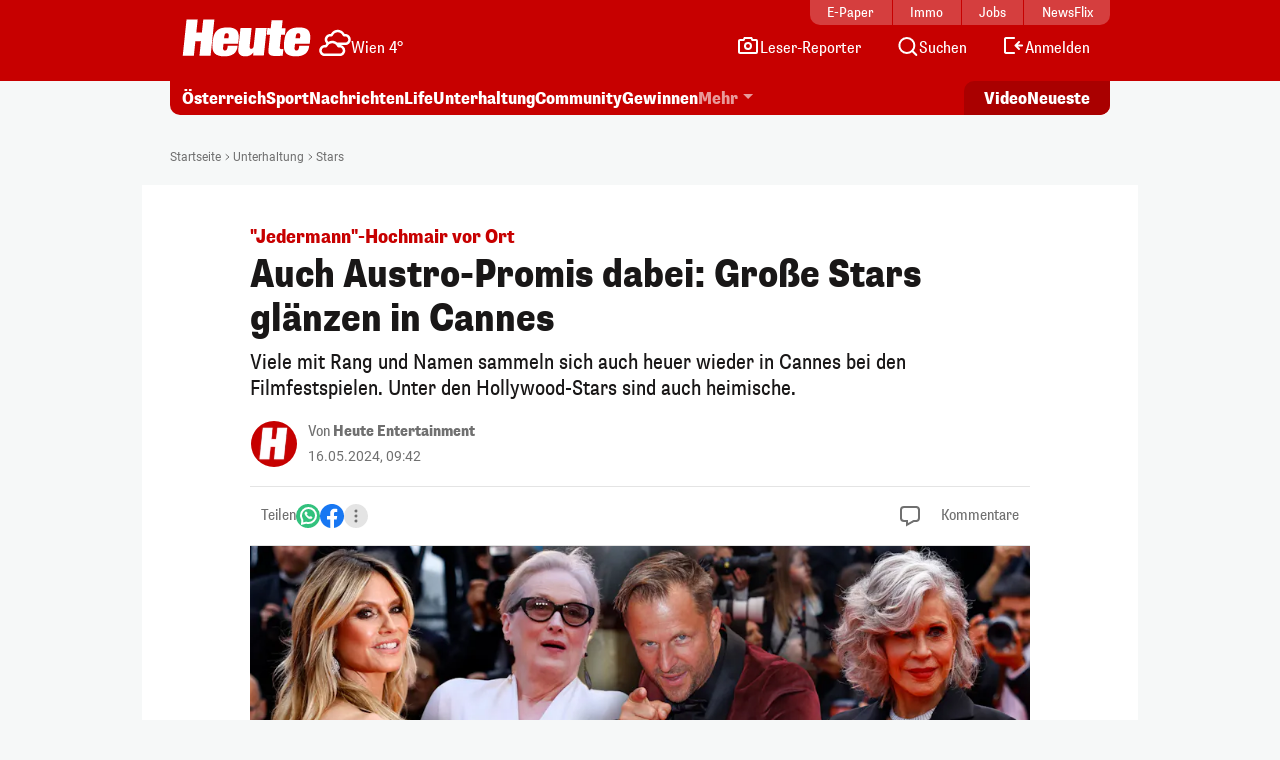

--- FILE ---
content_type: text/html; charset=UTF-8
request_url: https://www.heute.at/s/auch-austro-promis-dabei-grosse-stars-glaenzen-in-cannes-120036929
body_size: 21432
content:
<!DOCTYPE html><html lang="de"><head><meta charset="utf-8"/><meta http-equiv="X-UA-Compatible" content="IE=10,IE=edge,chrome=1"/><meta name="viewport" content="width=device-width, initial-scale=1, shrink-to-fit=no"/><link rel="icon" type="image/x-icon" href="https://www.heute.at/favicon.ico"/><link rel="shortcut icon" type="image/x-icon" href="https://www.heute.at/favicon.ico"/><link rel="icon" type="image/png" sizes="16x16" href="https://www.heute.at/img/favicon-16x16.png"/><link rel="icon" type="image/png" sizes="32x32" href="https://www.heute.at/img/favicon-32x32.png"/><link rel="icon" type="image/png" sizes="64x64" href="https://www.heute.at/img/favicon-64x64.png"/><link rel="icon" type="image/png" sizes="96x96" href="https://www.heute.at/img/favicon-96x96.png"/><link rel="icon" type="image/png" sizes="128x128" href="https://www.heute.at/img/favicon-128x128.png"/><link rel="apple-touch-icon" href="https://www.heute.at/img/192x192.png"/><link rel="preload" href="https://data-196c083e38.heute.at/iomm/latest/manager/base/es6/bundle.js" as="script" id="IOMmBundle" crossorigin/><link rel="preload" href="https://data-196c083e38.heute.at/iomm/latest/bootstrap/loader.js" as="script" crossorigin/><script type="text/javascript" src="https://data-196c083e38.heute.at/iomm/latest/bootstrap/loader.js" crossorigin></script><link rel="preload" href="/build/fonts/SupriaSans-CondensedRegular_web.woff2" as="font" type="font/woff2" crossorigin/><link rel="preload" href="/build/fonts/SupriaSans-CondensedHeavy_web.woff2" as="font" type="font/woff2" crossorigin/><link rel="preload" href="/build/fonts/roboto-v30-latin-regular.woff2" as="font" type="font/woff2" crossorigin/><meta name="app_url" content="https://www.heute.at"/><meta name="publisher" content="heute.at"/><meta name="distribution" content="Global"/><meta name="page-topic" content="Nachrichten, News"/><meta name="copyright" content="(c) 2025 DJ Digitale Medien GmbH"/><meta property="fb:app_id" content="331040927291567"/><meta property="fb:pages" content="183473669401"/><meta name="coral_root_url" content="https://coral.heute.at"/><meta name="coral_story_url" content="https://www.heute.at"/><meta name="cmp_first_layer_id" content="1238313"/><meta name="foriocon" content="true"/><meta name="abo_cookie" content="__heute.isPURAboUser"/><meta name="abo_accepted_cookie" content="__heute.isPURTermsOfUseAccepted"/><meta name="authenticated_cookie" content="__heute.isAuthenticated"/><meta name="captcha_eu_public_key" content="XbfmNKOvBDIzovaPCOUZ-x-a2308ea9cebdc19216ebb4df9e23a7e705f0c236"/><meta name="google_recaptcha_token" content="6LdbtBcaAAAAAKDW5XFE7CpbVhIlrF7mG852ag3U"/><link type="text/css" rel="stylesheet" href="/build/css/story-20251201_1423_gf580f5a.min.css"/><title>"Jedermann"-Hochmair vor Ort – Auch Austro-Promis dabei: Große Stars glänzen in Cannes | Heute.at</title><meta name="description" content="Viele mit Rang und Namen sammeln sich auch heuer wieder in Cannes bei den Filmfestspielen. Unter den Hollywood-Stars sind auch heimische."/><meta name="author" content="red"/><meta name="robots" content="index, follow, max-image-preview:large"/><meta name="keywords" content=""/><link rel="canonical" href="https://www.heute.at/s/auch-austro-promis-dabei-grosse-stars-glaenzen-in-cannes-120036929"/><meta property="og:title" content="Auch Austro-Promis dabei: Große Stars glänzen in Cannes | Heute.at"/><meta property="og:url" content="https://www.heute.at/s/auch-austro-promis-dabei-grosse-stars-glaenzen-in-cannes-120036929"/><meta property="og:description" content="Viele mit Rang und Namen sammeln sich auch heuer wieder in Cannes bei den Filmfestspielen. Unter den Hollywood-Stars sind auch heimische."/><meta property="og:image" content="https://heute-at-prod-images.imgix.net/2024/05/16/60873f4f-d625-4801-93cd-71c6389ccd78.png?rect=0%2C0%2C1500%2C844&w=1200&fm=jpg"/><meta property="og:image:width" content="1200"/><meta property="og:image:height" content="630"/><meta property="twitter:card" content="summary_large_image"/><meta property="twitter:site" content="@heute_at"/><meta property="twitter:title" content="Auch Austro-Promis dabei: Große Stars glänzen in Cannes | Heute.at"/><meta property="twitter:description" content="Viele mit Rang und Namen sammeln sich auch heuer wieder in Cannes bei den Filmfestspielen. Unter den Hollywood-Stars sind auch heimische."/><meta property="twitter:image" content="https://heute-at-prod-images.imgix.net/2024/05/16/60873f4f-d625-4801-93cd-71c6389ccd78.png?rect=0%2C0%2C1500%2C844&amp;auto=format"/><meta name="oewa_cp" content="RedCont/KulturUndFreizeit/KulturUeberblick"/><meta name="page_type" content="story"/><meta name="page_id" content="120036929"/><meta name="page_category_path" content="/unterhaltung/stars"/><meta name="page_path" content="/unterhaltung/stars/article"/><meta name="gaCategoryName" content=""/><meta name="no_ob_overlay" content="false"/><link rel="preload" as="image" imagesrcset="https://heute-at-prod-images.imgix.net/2024/05/16/60873f4f-d625-4801-93cd-71c6389ccd78.png?auto=format%2Ccompress&amp;rect=0%2C0%2C1500%2C844&amp;w=160 160w, https://heute-at-prod-images.imgix.net/2024/05/16/60873f4f-d625-4801-93cd-71c6389ccd78.png?auto=format%2Ccompress&amp;rect=0%2C0%2C1500%2C844&amp;w=256 256w, https://heute-at-prod-images.imgix.net/2024/05/16/60873f4f-d625-4801-93cd-71c6389ccd78.png?auto=format%2Ccompress&amp;rect=0%2C0%2C1500%2C844&amp;w=300 300w, https://heute-at-prod-images.imgix.net/2024/05/16/60873f4f-d625-4801-93cd-71c6389ccd78.png?auto=format%2Ccompress&amp;rect=0%2C0%2C1500%2C844&amp;w=384 384w, https://heute-at-prod-images.imgix.net/2024/05/16/60873f4f-d625-4801-93cd-71c6389ccd78.png?auto=format%2Ccompress&amp;rect=0%2C0%2C1500%2C844&amp;w=460 460w, https://heute-at-prod-images.imgix.net/2024/05/16/60873f4f-d625-4801-93cd-71c6389ccd78.png?auto=format%2Ccompress&amp;rect=0%2C0%2C1500%2C844&amp;w=620 620w, https://heute-at-prod-images.imgix.net/2024/05/16/60873f4f-d625-4801-93cd-71c6389ccd78.png?auto=format%2Ccompress&amp;rect=0%2C0%2C1500%2C844&amp;w=768 768w, https://heute-at-prod-images.imgix.net/2024/05/16/60873f4f-d625-4801-93cd-71c6389ccd78.png?auto=format%2Ccompress&amp;rect=0%2C0%2C1500%2C844&amp;w=996 996w, https://heute-at-prod-images.imgix.net/2024/05/16/60873f4f-d625-4801-93cd-71c6389ccd78.png?auto=format%2Ccompress&amp;rect=0%2C0%2C1500%2C844&amp;w=1206 1206w, https://heute-at-prod-images.imgix.net/2024/05/16/60873f4f-d625-4801-93cd-71c6389ccd78.png?auto=format%2Ccompress&amp;rect=0%2C0%2C1500%2C844&amp;w=1616 1616w" imagesizes="(max-width: 768px) 100vw, (max-width: 996px) 80vw, 780px"/><script>
    /*
     * __tcfapi stub - needs to be in <head>
     */
    function _typeof(t) {
        return (_typeof =
            'function' == typeof Symbol && 'symbol' == typeof Symbol.iterator
                ? function (t) {
                      return typeof t;
                  }
                : function (t) {
                      return t && 'function' == typeof Symbol && t.constructor === Symbol && t !== Symbol.prototype ? 'symbol' : typeof t;
                  })(t);
    }
    !(function () {
        var t = function () {
            var t,
                e,
                o = [],
                n = window,
                r = n;
            for (; r; ) {
                try {
                    if (r.frames.__tcfapiLocator) {
                        t = r;
                        break;
                    }
                } catch (t) {}
                if (r === n.top) break;
                r = r.parent;
            }
            t ||
                (!(function t() {
                    var e = n.document,
                        o = !!n.frames.__tcfapiLocator;
                    if (!o)
                        if (e.body) {
                            var r = e.createElement('iframe');
                            (r.style.cssText = 'display:none'), (r.name = '__tcfapiLocator'), e.body.appendChild(r);
                        } else setTimeout(t, 5);
                    return !o;
                })(),
                (n.__tcfapi = function () {
                    for (var t = arguments.length, n = new Array(t), r = 0; r <t; r++) n[r] = arguments[r];                     if (!n.length) return o;                     'setGdprApplies' === n[0] ? n.length> 3 && 2 === parseInt(n[1], 10) && 'boolean' == typeof n[3] && ((e = n[3]), 'function' == typeof n[2] && n[2]('set', !0)) : 'ping' === n[0] ? 'function' == typeof n[2] && n[2]({ gdprApplies: e, cmpLoaded: !1, cmpStatus: 'stub' }) : o.push(n);
                }),
                n.addEventListener(
                    'message',
                    function (t) {
                        var e = 'string' == typeof t.data,
                            o = {};
                        if (e)
                            try {
                                o = JSON.parse(t.data);
                            } catch (t) {}
                        else o = t.data;
                        var n = 'object' === _typeof(o) && null !== o ? o.__tcfapiCall : null;
                        n &&
                            window.__tcfapi(
                                n.command,
                                n.version,
                                function (o, r) {
                                    var a = { __tcfapiReturn: { returnValue: o, success: r, callId: n.callId } };
                                    t && t.source && t.source.postMessage && t.source.postMessage(e ? JSON.stringify(a) : a, '*');
                                },
                                n.parameter,
                            );
                    },
                    !1,
                ));
        };
        'undefined' != typeof module ? (module.exports = t) : t();
    })();
</script><style>
    #sp_message_container_1238313 {
    }
</style><script>
        window.dataLayer = window.dataLayer || [];
        var farcaster = {"article_id":120036929,"resourceType":"","category_name":"unterhaltung","subcategory_name":"stars","article_topics":"Heidi Klum,Jane Fonda,Meryl Streep,Philipp Hochmair,Cannes,Mode,Red Carpet,Frankreich,Film","article_title":"Auch Austro-Promis dabei: Gro\u00dfe Stars gl\u00e4nzen in Cannes"};
        if (navigator.userAgent.search('HeuteApp') !== -1) {
            farcaster['resourceType'] = 'app';
        }
        dataLayer.push(farcaster);
   </script><script type="text/javascript" class="consent_content" async data-src="https://functions.adnami.io/api/macro/adsm.macro.www.heute.at.js"></script><script>
    window.ID5EspConfig = {
        partnerId: 1712,
    };
</script><script> window.googletag = window.googletag || {                 cmd: [],             };             let pp_interests;             try {                 pp_interests = JSON.parse(localStorage.getItem('pp_heute_interests'));                 if (pp_interests !== null && Array.isArray(pp_interests)) {                     let pp_parsed_interests = [];                     pp_parsed_interests = pp_interests.filter((item) => typeof item === 'string').map((item) => item.toLowerCase().replace(/ & /g, '_').replace(/, /g, '_'));
                    googletag.cmd.push(function () {
                        googletag.pubads().setTargeting('pp_interests', pp_parsed_interests);
                    });
                }
            } catch (e) {
                console.log('pinpoll not parsed:', e);
            }
       </script><script> /* handle onewrap events. define fallback ads, shuffle and get the next one if there is no ad loaded */             let onewrap_debug = 'false';             let fallbackAds = [                 { file: 'gesundheitstrends', link: 'https://www.gesundheitstrends.com', target: '_blank', name: 'gesundheitstrends', count: 0 },                 { file: 'immobilien', link: 'https://www.heute.at/immobilien', target: '_self', name: 'immobilien', count: 0 },                 { file: 'job', link: 'https://jobs.heute.at/', target: '_blank', name: 'job', count: 0 },                 { file: 'newsflix', link: 'https://www.newsflix.at/', target: '_blank', name: 'newsflix', count: 0 },                 { file: 'newsflixKopfnuesse', link: 'https://www.newsflix.at/kopfnuesse', target: '_blank', name: 'newsflixKopfnuesse', count: 0 },                 { file: 'newsletter', link: 'https://www.heute.at/newsletter', target: '_self', name: 'newsletter', count: 0 },                 { file: 'podcast', link: 'https://www.heute.at/s/heute-hammer-top-news-des-tages-nun-als-podcast-120073330', target: '_self', name: 'podcast', count: 0 },             ];             for (let i = fallbackAds.length - 1; i> 0; i--) {
                const j = Math.floor(Math.random() * (i + 1));
                [fallbackAds[i], fallbackAds[j]] = [fallbackAds[j], fallbackAds[i]];
            }
            let currentFallbackAd = 0;
            function nextFallbackAd() {
                const ad = fallbackAds[currentFallbackAd];
                currentFallbackAd = (currentFallbackAd + 1) % fallbackAds.length;
                return ad;
            }

            window.pgHB = window.pgHB || { que: [] };
            window.pgHB.que.push(() => {
                window.pgHB.addEventListener(window.pgHB.events.AdUnitLoaded, (data) => {
                    if (onewrap_debug === 'true') {
                        console.log('Onewrap: ad unit loaded', data);
                    }
                    document.getElementById(data.adUnitElementId)?.parentElement?.classList.add('ad-loaded');
                });
                window.pgHB.addEventListener(window.pgHB.events.AdUnitEmptyRendered, (data) => {
                    if (onewrap_debug === 'true') {
                        console.log('Onewrap: ad unit empty', data);
                    }
                    const el = document.getElementById(data.adUnitElementId);
                    if (!el) return;
                    const parent = el.parentElement && el.parentElement.parentElement;
                    if (!parent) return;
                    if (parent.classList.contains('fallback-ads-enabled')) {
                        var suffix = 'M';
                        if (parent.classList.contains('col-3') || parent.classList.contains('col-lg-3')) {
                            suffix = 'S';
                        }
                        var fallbackAd = nextFallbackAd() || {};
                        parent.classList.add('fallback-ad-loaded');
                        parent.innerHTML = '<a href="' + fallbackAd.link + '" target="' + fallbackAd.target + '" class="fallback-ad fallback-ad-' + fallbackAd.name + '">' + '<img src="' + document.querySelector('meta[name="app_url"]')?.getAttribute('content') + '/img/fallback-ads/' + fallbackAd.file + '_' + suffix + '.webp" class="fallback-ad"/>' + '</a>';
                    }
                });
            });
       </script><script async class="consent_content" data-src="https://fms.360yield.com/ow/bundles/live/heute.at/heuteat-article.js"></script></head><body class="story  " data-debug="false"><div class="sticky-top top-wrapper gb-he"><div class="header-wrapper"><nav class="navbar navbar-expand-lg"><div class="container"><div class="top-nav d-md-block"><div class="inner"><div class="flex-fill text-center"><a href="https://epaper.heute.at/titles/heutewien/13000/publications/latest" target="_blank" class="epaper-header-link "> E-Paper</a></div><div class="flex-fill text-center"><a href="https://www.heute.at/immobilien">Immo</a></div><div class="flex-fill text-center"><a href="https://jobs.heute.at/">Jobs</a></div><div class="flex-fill text-center"><a href="https://www.newsflix.at/">NewsFlix</a></div></div></div><div class="middle-nav d-block page-section-center"><div class="inner"><div class="flex-fill d-flex justify-content-start align-items-end"><div><a class="navbar-brand" href="https://www.heute.at" aria-label="Heute.at"><img width="100%" height="100%" src="/img/svg/heute-logo-white.svg" alt="Heute.at"/></a></div><div class="navbar-weather" data-url="https://php.heute.at/wetter/miniweatherwidget/result.json"><a href="https://www.heute.at/wetter" class="d-flex justify-content-start align-items-end"><div><img data-src="/img/weather-icons-white/Icon-Wetter-" alt="Wetter" class="weather-icon"/></div><div class="weather-text d-none d-lg-block"></div></a></div></div><div class="nav-links"><a aria-label="Leser-Reporter" href="/leser-reporter"><svg width="24" height="24" viewBox="0 0 24 24" fill="none" xmlns="http://www.w3.org/2000/svg"><path d="M16.1056 5.44721L16.382 6H17H20C20.5523 6 21 6.44771 21 7V18C21 18.5523 20.5523 19 20 19H4C3.44772 19 3 18.5523 3 18V7C3 6.44772 3.44772 6 4 6H7H7.61803L7.89443 5.44721L8.61803 4L15.382 4L16.1056 5.44721Z" stroke="currentColor" stroke-width="2" stroke-linecap="round"></path><circle cx="12" cy="12" r="3" stroke="currentColor" stroke-width="2"></circle></svg><span class="d-none d-lg-inline-block">Leser-Reporter</span></a></div><div class="nav-links"><a aria-label="Artikelsuche" href="/artikelsuche"><svg width="24" height="24" viewBox="0 0 24 24" fill="none" xmlns="http://www.w3.org/2000/svg"><circle cx="11.8633" cy="11.5" r="7.5" stroke="currentColor" stroke-width="2"></circle><path d="M20.6562 21.7071C21.0467 22.0976 21.6799 22.0976 22.0704 21.7071C22.4609 21.3166 22.4609 20.6834 22.0704 20.2929L20.6562 21.7071ZM18.0704 16.2929L17.3633 15.5858L15.9491 17L16.6562 17.7071L18.0704 16.2929ZM22.0704 20.2929L18.0704 16.2929L16.6562 17.7071L20.6562 21.7071L22.0704 20.2929Z" fill="currentColor"></path></svg><span class="d-none d-lg-inline-block">Suchen</span></a></div><div class="nav-links d-none profil-nav-link"><a aria-label="Profil" href="/profil"><svg width="24" height="24" viewBox="0 0 24 24" fill="none" xmlns="http://www.w3.org/2000/svg"><path d="M20 21C20 15.4772 17.5228 14 12 14C6.47715 14 4 15.4772 4 21" stroke="currentColor" stroke-width="2"></path><circle cx="12" cy="7" r="4" stroke="currentColor" stroke-width="2"></circle></svg><span class="d-inline-block">Profil</span></a></div><div class="nav-links d-lg-none"><a aria-label="Anmelden" href="/profil"><svg width="24" height="24" viewBox="0 0 24 24" fill="none" xmlns="http://www.w3.org/2000/svg"><path d="M20 21C20 15.4772 17.5228 14 12 14C6.47715 14 4 15.4772 4 21" stroke="currentColor" stroke-width="2"></path><circle cx="12" cy="7" r="4" stroke="currentColor" stroke-width="2"></circle></svg><span class="d-none d-lg-inline-block">Anmelden</span></a></div><div class="nav-links d-none d-lg-block anmelden"><a aria-label="Anmelden" href="/profil/login"><svg width="24" height="24" viewBox="0 0 24 24" fill="none" xmlns="http://www.w3.org/2000/svg"><path fill-rule="evenodd" clip-rule="evenodd" d="M13 5L5 5L5 18L13 18C13.5523 18 14 18.4477 14 19C14 19.5523 13.5523 20 13 20H5C3.89543 20 3 19.1046 3 18L3 5C3 3.89543 3.89543 3 5 3L13 3C13.5523 3 14 3.44772 14 4C14 4.55228 13.5523 5 13 5ZM18.7071 7.29289C19.0976 7.68342 19.0976 8.31658 18.7071 8.70711L16.9142 10.5H21C21.5523 10.5 22 10.9477 22 11.5C22 12.0523 21.5523 12.5 21 12.5H16.9142L18.7071 14.2929C19.0976 14.6834 19.0976 15.3166 18.7071 15.7071C18.3166 16.0976 17.6834 16.0976 17.2929 15.7071L13.7929 12.2071C13.4024 11.8166 13.4024 11.1834 13.7929 10.7929L17.2929 7.29289C17.6834 6.90237 18.3166 6.90237 18.7071 7.29289Z" fill="currentColor"></path></svg><span class="d-none d-lg-inline-block">Anmelden</span></a></div><div class="nav-links d-block d-lg-none"><div class="btn-mobile-menu d-flex justify-content-center align-items-center" data-bs-toggle="offcanvas" data-bs-target="#offcanvasMobileMenu" aria-controls="offcanvasMobileMenu"><svg width="24px" height="24px" viewBox="0 0 24 24" fill="none" xmlns="http://www.w3.org/2000/svg"><path d="M20 7H4" stroke="currentColor" stroke-width="2" stroke-linecap="round"></path><path d="M20 11.5H4" stroke="currentColor" stroke-width="2" stroke-linecap="round"></path><path d="M16 16H4" stroke="currentColor" stroke-width="2" stroke-linecap="round"></path></svg></div></div></div></div></div></nav></div><div class="subheader-wrapper"><div class="container"><div class="bottom-nav"><div class="inner"><div class="wrapper-left"><ul><li><a href="/oesterreich">Österreich</a></li><li><a href="/sport">Sport</a></li><li><a href="/nachrichten">Nachrichten</a></li><li class="d-none d-md-block"><a href="/life">Life</a></li><li class="d-none d-lg-block"><a href="/unterhaltung">Unterhaltung</a></li><li class="d-none d-md-block"><a href="/community">Community</a></li><li class="d-none d-lg-block"><a href="/gewinnen">Gewinnen</a></li><li class="dropdown-center dropdown-container d-none d-lg-block"><a class="dropdown-toggle" href="#" role="button" data-bs-toggle="dropdown" aria-expanded="false">Mehr</a><ul class="dropdown-menu"><li><a class="dropdown-item" aria-label="Video" href="/video"><svg width="24" height="24" viewBox="0 0 24 24" fill="none" xmlns="http://www.w3.org/2000/svg"><path d="M7 6.11682C7 5.32566 7.87525 4.84781 8.54076 5.27564L17.6915 11.1583C18.3038 11.5519 18.3038 12.447 17.6915 12.8406L8.54076 18.7232C7.87525 19.1511 7 18.6732 7 17.8821V6.11682Z" stroke="currentColor" stroke-width="2" stroke-linecap="round" stroke-linejoin="round"></path></svg><span>Video</span></a></li><li><a class="dropdown-item" aria-label="Newsletter" href="/newsletter"><svg width="24" height="24" viewBox="0 0 24 24" fill="none" xmlns="http://www.w3.org/2000/svg"><path d="M20 5.00001L3.99999 5.00009C3.44771 5.00009 3 5.44781 3 6.00009V18.4442C3 18.9965 3.44772 19.4442 4 19.4442H20C20.5523 19.4442 21 18.9965 21 18.4442V6.00001C21 5.44772 20.5523 5 20 5.00001Z" stroke="currentColor" stroke-width="2" stroke-linecap="round" stroke-linejoin="round"></path><path d="M20 9.21875L12 13.4678L4 9.21875" stroke="currentColor" stroke-width="2" stroke-linecap="round" stroke-linejoin="round"></path></svg><span>Newsletter</span></a></li><li><a class="dropdown-item" aria-label="Wetter" href="/wetter"><svg width="24" height="24" viewBox="0 0 32 32" fill="none" xmlns="http://www.w3.org/2000/svg"><path d="M28 16L16 16" stroke="currentColor" stroke-width="2.66667" stroke-linecap="round"></path><path d="M16 4L16 16" stroke="currentColor" stroke-width="2.66667" stroke-linecap="round"></path><path d="M7.33268 7.3335L24.6657 24.6667" stroke="currentColor" stroke-width="2.66667" stroke-linecap="round"></path><path d="M24.6667 7.33333L16.0002 16.0003" stroke="currentColor" stroke-width="2.66667" stroke-linecap="round"></path><circle cx="15.9993" cy="16.0001" r="8" fill="#C70000" stroke="currentColor" stroke-width="2.66667"></circle><rect x="2.66602" y="16" width="13.3333" height="10.6667" fill="#C70000"></rect><path d="M16.6667 20L6 20" stroke="currentColor" stroke-width="2.66667" stroke-linecap="round"></path><path d="M14.6667 28L4 28" stroke="currentColor" stroke-width="2.66667" stroke-linecap="round"></path><path d="M15.9993 24L6.66602 24" stroke="currentColor" stroke-width="2.66667" stroke-linecap="round"></path></svg><span>Wetter</span></a></li><li><a class="dropdown-item" aria-label="Artikelsuche" href="/artikelsuche"><svg width="24" height="24" viewBox="0 0 24 24" fill="none" xmlns="http://www.w3.org/2000/svg"><circle cx="11.8633" cy="11.5" r="7.5" stroke="currentColor" stroke-width="2"></circle><path d="M20.6562 21.7071C21.0467 22.0976 21.6799 22.0976 22.0704 21.7071C22.4609 21.3166 22.4609 20.6834 22.0704 20.2929L20.6562 21.7071ZM18.0704 16.2929L17.3633 15.5858L15.9491 17L16.6562 17.7071L18.0704 16.2929ZM22.0704 20.2929L18.0704 16.2929L16.6562 17.7071L20.6562 21.7071L22.0704 20.2929Z" fill="currentColor"></path></svg><span>Suchen</span></a></li><li><a class="dropdown-item" aria-label="Leser-Reporter" href="/leser-reporter"><svg width="24" height="24" viewBox="0 0 24 24" fill="none" xmlns="http://www.w3.org/2000/svg"><path d="M16.1056 5.44721L16.382 6H17H20C20.5523 6 21 6.44771 21 7V18C21 18.5523 20.5523 19 20 19H4C3.44772 19 3 18.5523 3 18V7C3 6.44772 3.44772 6 4 6H7H7.61803L7.89443 5.44721L8.61803 4L15.382 4L16.1056 5.44721Z" stroke="currentColor" stroke-width="2" stroke-linecap="round"></path><circle cx="12" cy="12" r="3" stroke="currentColor" stroke-width="2"></circle></svg><span>Leser-Reporter</span></a></li><li><a class="dropdown-item no-icon" aria-label="Klima & Umwelt" href="/klimaschutz">Klima & Umwelt</a></li><li><a class="dropdown-item no-icon" aria-label="Deutschland-News" href="/deutschland">Deutschland-News</a></li><li><a class="dropdown-item no-icon" aria-label="Jetzt im Kino" href="/kino/filme">Jetzt im Kino</a></li><li><a class="dropdown-item no-icon" aria-label="TV-Programm" href="/tv">TV-Programm</a></li><li><a class="dropdown-item no-icon" aria-label="Sicherheit am Schulweg" href="/sicherheit-am-schulweg">Sicherheit am Schulweg</a></li><li><a class="dropdown-item no-icon" aria-label="Kleine leisten Großes" href="/kleine-leisten-grosses">Kleine leisten Großes</a></li><li><a class="dropdown-item no-icon highlighted" aria-label="Sozial sicher in Wien" href="/sozialesicherheitwien"> Sozial sicher in Wien <div class="small">präsentiert vom FSW</div></a></li><li><a class="dropdown-item no-icon" aria-label="Horoskop" href="/horoskop">Horoskop</a></li><li><a class="dropdown-item no-icon" aria-label="EssenHeute" href="/essen-heute">EssenHeute</a></li><li><a class="dropdown-item no-icon" aria-label="Tiere" href="/tiere">Tiere</a></li><li><hr class="dropdown-divider"/></li><li><div class="dropdown-headline">Social Media</div><ul class="list-group list-group-horizontal social-icons"><li><a title="Facebook" aria-label="Facebook" target="_blank" href="https://www.facebook.com/heute"><svg width="24" height="24" viewBox="0 0 24 24" fill="none" xmlns="http://www.w3.org/2000/svg"><path d="M17 1H14C12.6739 1 11.4021 1.52678 10.4645 2.46447C9.52678 3.40215 9 4.67392 9 6V9H6V13H9V21H13V13H16L17 9H13V6C13 5.73478 13.1054 5.48043 13.2929 5.29289C13.4804 5.10536 13.7348 5 14 5H17V1Z" stroke="currentColor" stroke-width="2" stroke-linecap="round" stroke-linejoin="round"></path></svg></a></li><li><a title="Twitter" aria-label="Twitter" target="_blank" href="https://twitter.com/heute_at"><svg xmlns="http://www.w3.org/2000/svg" width="24" height="24" viewBox="0 0 24 24"><path fill="currentColor" fill-rule="nonzero" d="M13.65 10.47 20.93 2h-1.72l-6.33 7.35L7.83 2H2l7.64 11.12L2 22h1.73l6.68-7.77L15.74 22h5.83l-7.92-11.53Zm-2.37 2.75-.77-1.11L4.35 3.3H7l4.97 7.11.78 1.1 6.46 9.25h-2.66l-5.27-7.54Z"></path></svg></a></li><li><a title="Instagram" aria-label="Instagram" target="_blank" href="https://www.instagram.com/heute.at/"><svg width="24" height="24" viewBox="0 0 24 24" fill="none" xmlns="http://www.w3.org/2000/svg"><path d="M17 2H7C4.23858 2 2 4.23858 2 7V17C2 19.7614 4.23858 22 7 22H17C19.7614 22 22 19.7614 22 17V7C22 4.23858 19.7614 2 17 2Z" stroke="currentColor" stroke-width="2" stroke-linecap="round" stroke-linejoin="round"></path><path d="M16.0002 11.3703C16.1236 12.2025 15.9815 13.0525 15.594 13.7993C15.2065 14.5461 14.5933 15.1517 13.8418 15.53C13.0903 15.9082 12.2386 16.0399 11.408 15.9062C10.5773 15.7726 9.80996 15.3804 9.21503 14.7855C8.62011 14.1905 8.22793 13.4232 8.09426 12.5925C7.9606 11.7619 8.09226 10.9102 8.47052 10.1587C8.84878 9.40716 9.45438 8.79404 10.2012 8.40654C10.948 8.01904 11.7979 7.87689 12.6302 8.0003C13.4791 8.12619 14.265 8.52176 14.8719 9.12861C15.4787 9.73545 15.8743 10.5214 16.0002 11.3703Z" stroke="currentColor" stroke-width="2" stroke-linecap="round" stroke-linejoin="round"></path><path d="M19.0326 5.81035C19.0635 6.01841 19.028 6.2309 18.9311 6.4176C18.8342 6.6043 18.6809 6.7557 18.493 6.85027C18.3052 6.94483 18.0923 6.97775 17.8846 6.94433C17.6769 6.91091 17.4851 6.81287 17.3364 6.66414C17.1876 6.51541 17.0896 6.32357 17.0562 6.1159C17.0227 5.90824 17.0557 5.69532 17.1502 5.50744C17.2448 5.31956 17.3962 5.16628 17.5829 5.06941C17.7696 4.97253 17.9821 4.937 18.1901 4.96785C18.4024 4.99932 18.5989 5.09821 18.7506 5.24993C18.9023 5.40164 19.0012 5.59812 19.0326 5.81035Z" fill="currentColor"></path></svg></a></li><li><a title="TikTok" aria-label="TikTok" target="_blank" href="https://www.tiktok.com/@heute.at"><svg width="24" height="24" viewBox="0 0 24 24" fill="none" xmlns="http://www.w3.org/2000/svg"><path d="M17.0142 5.17789C17.6915 5.94144 18.5933 6.47079 19.5901 6.69H19.6301C19.9591 6.75787 20.2942 6.79139 20.6301 6.79V10.19C18.9202 10.1956 17.2516 9.66395 15.8601 8.67V15.67C15.857 16.9271 15.4803 18.1548 14.7778 19.1973C14.0753 20.2397 13.0787 21.0498 11.9148 21.5246C10.7509 21.9994 9.47204 22.1175 8.24084 21.8638C7.00964 21.6101 5.88163 20.9962 5.00015 20.1C4.14006 19.2191 3.5555 18.1066 3.31806 16.8986C3.08062 15.6905 3.20061 14.4395 3.66332 13.2986C4.12604 12.1578 4.91139 11.1766 5.92323 10.4753C6.93506 9.77393 8.12946 9.38288 9.36015 9.35L9.48014 12.77C8.94088 12.7681 8.41184 12.9172 7.95286 13.2003C7.49388 13.4834 7.12326 13.8892 6.88292 14.372C6.64259 14.8548 6.54212 15.3951 6.59287 15.932C6.64363 16.4689 6.84359 16.9808 7.17015 17.41C7.53464 17.8948 8.04244 18.2527 8.62162 18.4329C9.2008 18.6131 9.82199 18.6065 10.3972 18.414C10.9724 18.2215 11.4725 17.8529 11.8266 17.3604C12.1807 16.868 12.3708 16.2766 12.3701 15.67V2H15.8201V2.44C15.9189 3.45587 16.3369 4.41435 17.0142 5.17789Z" stroke="currentColor" stroke-width="2" stroke-linejoin="round"></path></svg></a></li><li><a title="YouTube" aria-label="YouTube" target="_blank" href="https://www.youtube.com/user/tageszeitungheute"><svg width="24" height="24" viewBox="0 0 24 24" fill="none" xmlns="http://www.w3.org/2000/svg"><path d="M22.5401 6.42C22.4213 5.94541 22.1794 5.51057 21.8387 5.15941C21.4981 4.80824 21.0708 4.55318 20.6001 4.42C18.8801 4 12.0001 4 12.0001 4C12.0001 4 5.12008 4 3.40008 4.46C2.92933 4.59318 2.50206 4.84824 2.16143 5.19941C1.8208 5.55057 1.57887 5.98541 1.46008 6.46C1.1453 8.20556 0.991319 9.97631 1.00008 11.75C0.988863 13.537 1.14285 15.3213 1.46008 17.08C1.59104 17.5398 1.83839 17.9581 2.17823 18.2945C2.51806 18.6308 2.9389 18.8738 3.40008 19C5.12008 19.46 12.0001 19.46 12.0001 19.46C12.0001 19.46 18.8801 19.46 20.6001 19C21.0708 18.8668 21.4981 18.6118 21.8387 18.2606C22.1794 17.9094 22.4213 17.4746 22.5401 17C22.8524 15.2676 23.0064 13.5103 23.0001 11.75C23.0113 9.96295 22.8573 8.1787 22.5401 6.42Z" stroke="currentColor" stroke-width="2" stroke-linecap="round" stroke-linejoin="round"></path><path d="M9.75 15.02L15.5 11.75L9.75 8.47998V15.02Z" stroke="currentColor" stroke-width="2" stroke-linecap="round" stroke-linejoin="round"></path></svg></a></li></ul></li><li><hr class="dropdown-divider"/></li><li><ul class="list-group list-group-horizontal heute-icons"><li><a title="Heute Kino" aria-label="Heute Kino" href="/kino"><img width="83" height="14" src="/img/svg/heute-kino.svg" alt="Heute Kino"/></a></li><li><a title="Heute Jobs" aria-label="Heute Jobs" href="https://jobs.heute.at"><img width="83" height="14" src="/img/svg/heute-jobs.svg" alt="Heute Jobs"/></a></li><li><a title="Heute TV" aria-label="Heute TV" href="/tv"><img width="83" height="14" src="/img/svg/heute-tv.svg" alt="Heute TV"/></a></li></ul></li></ul></li></ul></div><div class="wrapper-right"><ul><li class="d-none d-md-block"><a href="/video">Video</a></li><li><a href="/neueste">Neueste</a></li></ul></div></div></div></div></div><div class="offcanvas offcanvas-end d-lg-none" tabindex="-1" id="offcanvasMobileMenu"><div class="offcanvas-body"><ul><li><a aria-label="Startseite" href="/"><svg width="24" height="24" viewBox="0 0 24 24" fill="none" xmlns="http://www.w3.org/2000/svg"><path d="M4.32732 10.03C4.11885 10.2195 4 10.4882 4 10.7699V18.9436C4 19.4959 4.44772 19.9436 5 19.9436H19C19.5523 19.9436 20 19.4959 20 18.9436V10.7699C20 10.4882 19.8812 10.2195 19.6727 10.03L12.6727 3.66623C12.2913 3.31947 11.7087 3.31947 11.3273 3.66623L4.32732 10.03Z" stroke="currentColor" stroke-width="2" stroke-linecap="round" stroke-linejoin="round"></path></svg><span>Startseite</span></a></li><li><a aria-label="Wetter" href="/wetter"><svg width="24" height="24" viewBox="0 0 32 32" fill="none" xmlns="http://www.w3.org/2000/svg"><path d="M28 16L16 16" stroke="currentColor" stroke-width="2.66667" stroke-linecap="round"></path><path d="M16 4L16 16" stroke="currentColor" stroke-width="2.66667" stroke-linecap="round"></path><path d="M7.33268 7.3335L24.6657 24.6667" stroke="currentColor" stroke-width="2.66667" stroke-linecap="round"></path><path d="M24.6667 7.33333L16.0002 16.0003" stroke="currentColor" stroke-width="2.66667" stroke-linecap="round"></path><circle cx="15.9993" cy="16.0001" r="8" fill="#C70000" stroke="currentColor" stroke-width="2.66667"></circle><rect x="2.66602" y="16" width="13.3333" height="10.6667" fill="#C70000"></rect><path d="M16.6667 20L6 20" stroke="currentColor" stroke-width="2.66667" stroke-linecap="round"></path><path d="M14.6667 28L4 28" stroke="currentColor" stroke-width="2.66667" stroke-linecap="round"></path><path d="M15.9993 24L6.66602 24" stroke="currentColor" stroke-width="2.66667" stroke-linecap="round"></path></svg><span>Wetter</span></a></li><li><a aria-label="Artikelsuche" href="/artikelsuche"><svg width="24" height="24" viewBox="0 0 24 24" fill="none" xmlns="http://www.w3.org/2000/svg"><circle cx="11.8633" cy="11.5" r="7.5" stroke="currentColor" stroke-width="2"></circle><path d="M20.6562 21.7071C21.0467 22.0976 21.6799 22.0976 22.0704 21.7071C22.4609 21.3166 22.4609 20.6834 22.0704 20.2929L20.6562 21.7071ZM18.0704 16.2929L17.3633 15.5858L15.9491 17L16.6562 17.7071L18.0704 16.2929ZM22.0704 20.2929L18.0704 16.2929L16.6562 17.7071L20.6562 21.7071L22.0704 20.2929Z" fill="currentColor"></path></svg><span>Suchen</span></a></li><li><a aria-label="Leser-Reporter" href="/leser-reporter"><svg width="24" height="24" viewBox="0 0 24 24" fill="none" xmlns="http://www.w3.org/2000/svg"><path d="M16.1056 5.44721L16.382 6H17H20C20.5523 6 21 6.44771 21 7V18C21 18.5523 20.5523 19 20 19H4C3.44772 19 3 18.5523 3 18V7C3 6.44772 3.44772 6 4 6H7H7.61803L7.89443 5.44721L8.61803 4L15.382 4L16.1056 5.44721Z" stroke="currentColor" stroke-width="2" stroke-linecap="round"></path><circle cx="12" cy="12" r="3" stroke="currentColor" stroke-width="2"></circle></svg><span>Leser-Reporter</span></a></li><li class="d-none profil-nav-link"><a aria-label="Mein Profil" href="/profil"><svg width="24" height="24" viewBox="0 0 24 24" fill="none" xmlns="http://www.w3.org/2000/svg"><path d="M20 21C20 15.4772 17.5228 14 12 14C6.47715 14 4 15.4772 4 21" stroke="currentColor" stroke-width="2"></path><circle cx="12" cy="7" r="4" stroke="currentColor" stroke-width="2"></circle></svg><span>Mein Profil</span></a></li><li class="anmelden"><a aria-label="Anmelden" href="/profil/login"><svg width="24" height="24" viewBox="0 0 24 24" fill="none" xmlns="http://www.w3.org/2000/svg"><path fill-rule="evenodd" clip-rule="evenodd" d="M13 5L5 5L5 18L13 18C13.5523 18 14 18.4477 14 19C14 19.5523 13.5523 20 13 20H5C3.89543 20 3 19.1046 3 18L3 5C3 3.89543 3.89543 3 5 3L13 3C13.5523 3 14 3.44772 14 4C14 4.55228 13.5523 5 13 5ZM18.7071 7.29289C19.0976 7.68342 19.0976 8.31658 18.7071 8.70711L16.9142 10.5H21C21.5523 10.5 22 10.9477 22 11.5C22 12.0523 21.5523 12.5 21 12.5H16.9142L18.7071 14.2929C19.0976 14.6834 19.0976 15.3166 18.7071 15.7071C18.3166 16.0976 17.6834 16.0976 17.2929 15.7071L13.7929 12.2071C13.4024 11.8166 13.4024 11.1834 13.7929 10.7929L17.2929 7.29289C17.6834 6.90237 18.3166 6.90237 18.7071 7.29289Z" fill="currentColor"></path></svg><span>Anmelden</span></a></li><li><hr class="ul-divider"/></li><li><a aria-label="Neueste" href="/neueste"><svg width="24" height="24" viewBox="0 0 24 24" fill="none" xmlns="http://www.w3.org/2000/svg"><path d="M21 12C21 7.02944 16.9706 3 12 3C7.02944 3 3 7.02944 3 12C3 16.9706 7.02944 21 12 21C14.2825 21 16.3666 20.1503 17.9531 18.75M17.9531 18.75L17.85 21M17.9531 18.75L15.6 18.3" stroke="currentColor" stroke-width="2" stroke-linecap="round" stroke-linejoin="round"></path><path d="M11 7.5V13L14.6667 14.8333" stroke="currentColor" stroke-width="2" stroke-linecap="round" stroke-linejoin="round"></path></svg><span>Neueste</span></a></li><li><a class="no-icon" aria-label="Österreich" href="/oesterreich">Österreich</a></li><li><a class="no-icon" aria-label="Klima & Umwelt" href="/klimaschutz">Klima & Umwelt</a></li><li><a class="no-icon" aria-label="Deutschland" href="/deutschland">Deutschland</a></li><li><a class="no-icon" aria-label="Nachrichten" href="/nachrichten">Nachrichten</a></li><li><a class="no-icon" aria-label="Sport" href="/sport">Sport</a></li><li><a class="no-icon" aria-label="Motor" href="/life/motor">Motor</a></li><li><a class="no-icon" aria-label="Life" href="/life">Life</a></li><li><a class="no-icon" aria-label="Unterhaltung" href="/unterhaltung">Unterhaltung</a></li><li><a class="no-icon" aria-label="Community" href="/community">Community</a></li><li><a class="no-icon" aria-label="Immobilien" href="https://www.heute.at/immobilien">Immobilien</a></li><li><a class="no-icon menu-opacity" aria-label="Jetzt im Kino" href="/kino/filme">Jetzt im Kino</a></li><li><a class="no-icon menu-opacity" aria-label="TV-Programm" href="/tv">TV-Programm</a></li><li><a class="no-icon menu-opacity" aria-label="Influencer-Award" href="/community/influencer">Influencer-Award</a></li><li><a class="no-icon menu-opacity" aria-label="Kleine leisten Großes" href="/kleine-leisten-grosses">Kleine leisten Großes</a></li><li><a class="no-icon highlighted" aria-label="Sozial sicher in Wien" href="/sozialesicherheitwien"> Sozial sicher in Wien <div class="small">präsentiert vom FSW</div></a></li><li><a class="no-icon menu-opacity" aria-label="Horoskop" href="/horoskop">Horoskop</a></li><li><a class="no-icon menu-opacity" aria-label="EssenHeute" href="/essen-heute">EssenHeute</a></li><li><a class="no-icon menu-opacity" aria-label="Tiere" href="/tiere">Tiere</a></li><li><a aria-label="Videos" href="/video"><svg width="24" height="24" viewBox="0 0 24 24" fill="none" xmlns="http://www.w3.org/2000/svg"><path d="M7 6.11682C7 5.32566 7.87525 4.84781 8.54076 5.27564L17.6915 11.1583C18.3038 11.5519 18.3038 12.447 17.6915 12.8406L8.54076 18.7232C7.87525 19.1511 7 18.6732 7 17.8821V6.11682Z" stroke="currentColor" stroke-width="2" stroke-linecap="round" stroke-linejoin="round"></path></svg><span>Videos</span></a></li><li><a aria-label="Gewinnspiele" href="/gewinnspiele"><svg width="24" height="24" viewBox="0 0 24 24" fill="none" xmlns="http://www.w3.org/2000/svg"><path d="M8.35966 12.7699C9.36927 13.5416 10.6311 14 12 14C13.3689 14 14.6307 13.5416 15.6403 12.7699M8.35966 12.7699C6.92529 11.6735 6 9.94481 6 8C6 4.68629 8.68629 2 12 2C15.3137 2 18 4.68629 18 8C18 9.94481 17.0747 11.6735 15.6403 12.7699M8.35966 12.7699L7 21.5L11.5 18L17 21.5L15.6403 12.7699" stroke="currentColor" stroke-width="2" stroke-linecap="round" stroke-linejoin="round"></path></svg><span>Gewinnspiele</span></a></li><li><hr class="ul-divider"/></li><li><a aria-label="E-Paper" href="https://epaper.heute.at/titles/heutewien/13000/publications/latest" target="_blank" class="epaper-menu-link "><svg width="24" height="24" viewBox="0 0 24 24" fill="none" xmlns="http://www.w3.org/2000/svg"><path d="M2 5H8C9.06087 5 10.0783 5.42143 10.8284 6.17157C11.5786 6.92172 12 7.93913 12 9V23C12 22.2044 11.6839 21.4413 11.1213 20.8787C10.5587 20.3161 9.79565 20 9 20H2V5Z" stroke="currentColor" stroke-width="2" stroke-linecap="round" stroke-linejoin="round"></path><path d="M22 5H16C14.9391 5 13.9217 5.42143 13.1716 6.17157C12.4214 6.92172 12 7.93913 12 9V23C12 22.2044 12.3161 21.4413 12.8787 20.8787C13.4413 20.3161 14.2044 20 15 20H22V5Z" stroke="currentColor" stroke-width="2" stroke-linecap="round" stroke-linejoin="round"></path></svg><span> E-Paper</span></a></li><li><a aria-label="Newsletter" href="/newsletter"><svg width="24" height="24" viewBox="0 0 24 24" fill="none" xmlns="http://www.w3.org/2000/svg"><path d="M20 5.00001L3.99999 5.00009C3.44771 5.00009 3 5.44781 3 6.00009V18.4442C3 18.9965 3.44772 19.4442 4 19.4442H20C20.5523 19.4442 21 18.9965 21 18.4442V6.00001C21 5.44772 20.5523 5 20 5.00001Z" stroke="currentColor" stroke-width="2" stroke-linecap="round" stroke-linejoin="round"></path><path d="M20 9.21875L12 13.4678L4 9.21875" stroke="currentColor" stroke-width="2" stroke-linecap="round" stroke-linejoin="round"></path></svg><span>Newsletter</span></a></li><li><hr class="ul-divider"/></li><li><div class="ul-headline">Social Media</div><ul class="list-group list-group-horizontal social-icons"><li><a title="Facebook" aria-label="Facebook" target="_blank" href="https://www.facebook.com/heute"><svg width="24" height="24" viewBox="0 0 24 24" fill="none" xmlns="http://www.w3.org/2000/svg"><path d="M17 1H14C12.6739 1 11.4021 1.52678 10.4645 2.46447C9.52678 3.40215 9 4.67392 9 6V9H6V13H9V21H13V13H16L17 9H13V6C13 5.73478 13.1054 5.48043 13.2929 5.29289C13.4804 5.10536 13.7348 5 14 5H17V1Z" stroke="currentColor" stroke-width="2" stroke-linecap="round" stroke-linejoin="round"></path></svg></a></li><li><a title="Twitter" aria-label="Twitter" target="_blank" href="https://twitter.com/heute_at"><svg xmlns="http://www.w3.org/2000/svg" width="24" height="24" viewBox="0 0 24 24"><path fill="currentColor" fill-rule="nonzero" d="M13.65 10.47 20.93 2h-1.72l-6.33 7.35L7.83 2H2l7.64 11.12L2 22h1.73l6.68-7.77L15.74 22h5.83l-7.92-11.53Zm-2.37 2.75-.77-1.11L4.35 3.3H7l4.97 7.11.78 1.1 6.46 9.25h-2.66l-5.27-7.54Z"></path></svg></a></li><li><a title="Instagram" aria-label="Instagram" target="_blank" href="https://www.instagram.com/heute.at/"><svg width="24" height="24" viewBox="0 0 24 24" fill="none" xmlns="http://www.w3.org/2000/svg"><path d="M17 2H7C4.23858 2 2 4.23858 2 7V17C2 19.7614 4.23858 22 7 22H17C19.7614 22 22 19.7614 22 17V7C22 4.23858 19.7614 2 17 2Z" stroke="currentColor" stroke-width="2" stroke-linecap="round" stroke-linejoin="round"></path><path d="M16.0002 11.3703C16.1236 12.2025 15.9815 13.0525 15.594 13.7993C15.2065 14.5461 14.5933 15.1517 13.8418 15.53C13.0903 15.9082 12.2386 16.0399 11.408 15.9062C10.5773 15.7726 9.80996 15.3804 9.21503 14.7855C8.62011 14.1905 8.22793 13.4232 8.09426 12.5925C7.9606 11.7619 8.09226 10.9102 8.47052 10.1587C8.84878 9.40716 9.45438 8.79404 10.2012 8.40654C10.948 8.01904 11.7979 7.87689 12.6302 8.0003C13.4791 8.12619 14.265 8.52176 14.8719 9.12861C15.4787 9.73545 15.8743 10.5214 16.0002 11.3703Z" stroke="currentColor" stroke-width="2" stroke-linecap="round" stroke-linejoin="round"></path><path d="M19.0326 5.81035C19.0635 6.01841 19.028 6.2309 18.9311 6.4176C18.8342 6.6043 18.6809 6.7557 18.493 6.85027C18.3052 6.94483 18.0923 6.97775 17.8846 6.94433C17.6769 6.91091 17.4851 6.81287 17.3364 6.66414C17.1876 6.51541 17.0896 6.32357 17.0562 6.1159C17.0227 5.90824 17.0557 5.69532 17.1502 5.50744C17.2448 5.31956 17.3962 5.16628 17.5829 5.06941C17.7696 4.97253 17.9821 4.937 18.1901 4.96785C18.4024 4.99932 18.5989 5.09821 18.7506 5.24993C18.9023 5.40164 19.0012 5.59812 19.0326 5.81035Z" fill="currentColor"></path></svg></a></li><li><a title="TikTok" aria-label="TikTok" target="_blank" href="https://www.tiktok.com/@heute.at"><svg width="24" height="24" viewBox="0 0 24 24" fill="none" xmlns="http://www.w3.org/2000/svg"><path d="M17.0142 5.17789C17.6915 5.94144 18.5933 6.47079 19.5901 6.69H19.6301C19.9591 6.75787 20.2942 6.79139 20.6301 6.79V10.19C18.9202 10.1956 17.2516 9.66395 15.8601 8.67V15.67C15.857 16.9271 15.4803 18.1548 14.7778 19.1973C14.0753 20.2397 13.0787 21.0498 11.9148 21.5246C10.7509 21.9994 9.47204 22.1175 8.24084 21.8638C7.00964 21.6101 5.88163 20.9962 5.00015 20.1C4.14006 19.2191 3.5555 18.1066 3.31806 16.8986C3.08062 15.6905 3.20061 14.4395 3.66332 13.2986C4.12604 12.1578 4.91139 11.1766 5.92323 10.4753C6.93506 9.77393 8.12946 9.38288 9.36015 9.35L9.48014 12.77C8.94088 12.7681 8.41184 12.9172 7.95286 13.2003C7.49388 13.4834 7.12326 13.8892 6.88292 14.372C6.64259 14.8548 6.54212 15.3951 6.59287 15.932C6.64363 16.4689 6.84359 16.9808 7.17015 17.41C7.53464 17.8948 8.04244 18.2527 8.62162 18.4329C9.2008 18.6131 9.82199 18.6065 10.3972 18.414C10.9724 18.2215 11.4725 17.8529 11.8266 17.3604C12.1807 16.868 12.3708 16.2766 12.3701 15.67V2H15.8201V2.44C15.9189 3.45587 16.3369 4.41435 17.0142 5.17789Z" stroke="currentColor" stroke-width="2" stroke-linejoin="round"></path></svg></a></li><li><a title="YouTube" aria-label="YouTube" target="_blank" href="https://www.youtube.com/user/tageszeitungheute"><svg width="24" height="24" viewBox="0 0 24 24" fill="none" xmlns="http://www.w3.org/2000/svg"><path d="M22.5401 6.42C22.4213 5.94541 22.1794 5.51057 21.8387 5.15941C21.4981 4.80824 21.0708 4.55318 20.6001 4.42C18.8801 4 12.0001 4 12.0001 4C12.0001 4 5.12008 4 3.40008 4.46C2.92933 4.59318 2.50206 4.84824 2.16143 5.19941C1.8208 5.55057 1.57887 5.98541 1.46008 6.46C1.1453 8.20556 0.991319 9.97631 1.00008 11.75C0.988863 13.537 1.14285 15.3213 1.46008 17.08C1.59104 17.5398 1.83839 17.9581 2.17823 18.2945C2.51806 18.6308 2.9389 18.8738 3.40008 19C5.12008 19.46 12.0001 19.46 12.0001 19.46C12.0001 19.46 18.8801 19.46 20.6001 19C21.0708 18.8668 21.4981 18.6118 21.8387 18.2606C22.1794 17.9094 22.4213 17.4746 22.5401 17C22.8524 15.2676 23.0064 13.5103 23.0001 11.75C23.0113 9.96295 22.8573 8.1787 22.5401 6.42Z" stroke="currentColor" stroke-width="2" stroke-linecap="round" stroke-linejoin="round"></path><path d="M9.75 15.02L15.5 11.75L9.75 8.47998V15.02Z" stroke="currentColor" stroke-width="2" stroke-linecap="round" stroke-linejoin="round"></path></svg></a></li></ul></li><li><hr class="ul-divider"/></li><li><ul class="list-group list-group-horizontal heute-icons"><li><a class="nav-link" title="Heute Kino" aria-label="Heute Kino" href="/kino"><img width="114px" height="19px" src="/img/svg/heute-kino.svg" alt="Heute Kino"/></a></li><li><a class="nav-link" title="Heute Jobs" aria-label="Heute Jobs" href="https://jobs.heute.at"><img width="129px" height="28px" src="/img/svg/heute-jobs.svg" alt="Heute Jobs"/></a></li><li><a class="nav-link" title="Heute TV" aria-label="Heute TV" href="/tv"><img width="92px" height="19px" src="/img/svg/heute-tv.svg" alt="Heute TV"/></a></li></ul></li></ul></div></div></div><div class="ad-desktop-wrapper ad-outside-right"><div id="outside-right-desktop" data-ad-section="" data-ad-position="outside-right" data-device="desktop" class="ad ad-desktop"></div></div><div class="content-wrapper"><div class="ad-desktop-wrapper ad-inside-full-top "><div id="inside-full-top-desktop" data-ad-section="" data-ad-position="inside-full-top" data-device="desktop" class="ad ad-desktop"></div></div><div class="ad-desktop-wrapper ad-left-ad ad-inside-third-pos1"><div id="inside-third-pos1-desktop" data-ad-section="" data-ad-position="inside-third-pos1" data-device="desktop" class="ad ad-desktop"></div></div><div class="container"><div class="breadcrumbs"><a href="/">Startseite</a><svg width="12" height="12" viewBox="0 0 12 12" fill="none" xmlns="http://www.w3.org/2000/svg"><path d="M5 3.5L8 6L5 8.5" stroke="currentColor" stroke-linecap="round" stroke-linejoin="round"></path></svg><a href="/unterhaltung">Unterhaltung</a><svg width="12" height="12" viewBox="0 0 12 12" fill="none" xmlns="http://www.w3.org/2000/svg"><path d="M5 3.5L8 6L5 8.5" stroke="currentColor" stroke-linecap="round" stroke-linejoin="round"></path></svg><a href="/unterhaltung/stars">Stars</a></div></div><div class="story-container container"><div class="row"><div class="col-12"><div class="story-wrapper"><div class="story-header gb-storycnt"><div class="row"><div class="col-12"><div class="pre-headline raw">"Jedermann"-Hochmair vor Ort</div><h1 class="headline raw">Auch Austro-Promis dabei: Große Stars glänzen in Cannes</h1><div class="sub-headline raw">Viele mit Rang und Namen sammeln sich auch heuer wieder in Cannes bei den Filmfestspielen. Unter den Hollywood-Stars sind auch heimische.</div><div class="author-wrapper author-one gb-auip"><div class="author-info"><div><a href="/a/heute-entertainment-100289318"><img src="https://heute-at-prod-images.imgix.net/2023/10/27/ce82e018-2b53-4392-b0e7-cc33edc6c35a.png?rect=0%2C0%2C408%2C408&amp;w=1280&amp;auto=format&amp;w=82" alt="Heute Entertainment" decoding="async" class="author-image"/></a></div><div><div class="author-name"> Von <a href="/a/heute-entertainment-100289318"> Heute Entertainment</a></div><div class="author-time">16.05.2024, 09:42</div></div></div></div><div class="socialbar-container"><div class="socialbar-wrapper gb-sba col-12 mx-auto"><div class="inner"><div class="social-share"><ul class="d-flex justify-content-start align-items-center"><li>Teilen</li><li><a href="whatsapp://send?text=Auch+Austro-Promis+dabei%3A+Gro%C3%9Fe+Stars+gl%C3%A4nzen+in+Cannes https%3A%2F%2Fwww.heute.at%2Fs%2Fauch-austro-promis-dabei-grosse-stars-glaenzen-in-cannes-120036929" target="_blank" rel="noopener noreferrer" aria-label="WhatsApp"><img width="24" height="24" src="/img/svg/whatsapp-color.svg" alt="WhatsApp"/></a></li><li><a href="https://www.facebook.com/sharer/sharer.php?u=https%3A%2F%2Fwww.heute.at%2Fs%2Fauch-austro-promis-dabei-grosse-stars-glaenzen-in-cannes-120036929" target="_blank" rel="noopener noreferrer" aria-label="Facebook"><img width="24" height="24" src="/img/svg/facebook-color.svg" alt="Facebook"/></a></li><li><button id="social-dialog-button" type="button" data-action="show-modal" data-state="closed" aria-label="Teilen" aria-expanded="false" aria-haspopup="dialog"><div class="sc-beqWaB ijsxQi"><svg width="24" height="24" viewBox="0 0 24 24" fill="none" xmlns="http://www.w3.org/2000/svg"><g clip-path="url(#clip0_2052_916)"><circle cx="1.5" cy="1.5" r="1.5" transform="matrix(1 0 0 -1 10.5 8.5)" fill="currentColor"></circle><circle cx="1.5" cy="1.5" r="1.5" transform="matrix(1 0 0 -1 10.5 13.5)" fill="currentColor"></circle><circle cx="1.5" cy="1.5" r="1.5" transform="matrix(1 0 0 -1 10.5 18.5)" fill="currentColor"></circle></g><defs><clipPath id="clip0_2052_916"><rect width="24" height="24"></rect></clipPath></defs></svg></div></button></li></ul><dialog class="social-dialog" id="social-dialog" role="dialog" aria-labelledby="Teilen" aria-hidden="true" tabindex="-1" onmousedown="event.target==this && (this.close(), document.body.classList.remove('no-scrolling'))"><svg fill="#FFFFFF" aria-hidden="true" width="15" height="13" viewBox="0 0 13 13"><path clip-path="url(#:rb:)" fill="none" stroke="#707070" stroke-width="3" d="M0,0 H13 L6.5,7 Q6.5,7 6.5,7 Z"></path><path stroke="#FFFFFF" d="M0,0 H13 L6.5,7 Q6.5,7 6.5,7 Z"></path><clipPath id=":rb:"><rect x="-1" y="1" width="15" height="13"></rect></clipPath></svg><div><a href="https://t.me/share/url?url=https%3A%2F%2Fwww.heute.at%2Fs%2Fauch-austro-promis-dabei-grosse-stars-glaenzen-in-cannes-120036929" target="_blank" rel="noopener noreferrer" aria-label="Telegram"><img width="24" height="24" src="/img/svg/telegram-color.svg" alt="Telegram"/><span>Telegram</span></a><a href="https://twitter.com/intent/tweet?text=https%3A%2F%2Fwww.heute.at%2Fs%2Fauch-austro-promis-dabei-grosse-stars-glaenzen-in-cannes-120036929" target="_blank" rel="noopener noreferrer" aria-label="X"><img width="24" height="24" src="/img/svg/x-color.svg" alt="X"/><span>X</span></a><a href="/cdn-cgi/l/email-protection#[base64]" target="_blank" rel="noopener noreferrer" aria-label="Mail"><img width="24" height="24" src="/img/svg/mail.svg" alt="Mail"/><span>Mail</span></a><span href="javascript:void(0);" id="share-more" class="share-more hidden" data-title="Auch Austro-Promis dabei: Große Stars glänzen in Cannes" data-url="https://www.heute.at/s/auch-austro-promis-dabei-grosse-stars-glaenzen-in-cannes-120036929"><img width="24" height="24" src="/img/svg/share-more.svg" alt="mehr"/><span>Mehr</span></span></div></dialog></div><div class="offcanvas-container"><span class="social-comments toggle-offcanvas" data-bs-toggle="offcanvas" data-bs-target="#offcanvasComments" aria-controls="offcanvasComments" onclick="window.setupTiger();" article-id="120036929"><div class="d-flex justify-content-start align-items-center comment-icon"><img width="24" height="24" src="/img/svg/comment.svg" alt="kommentieren" class="comment-icon"/><div class="comments-count"></div></div><div id="tiger_trigger"> Kommentare</div></span><div class="offcanvas offcanvas-comments offcanvas-end" tabindex="-1" id="offcanvasComments" aria-labelledby="offcanvasCommentsLabel"><div class="container"><div class="offcanvas-comments-container"><div class="offcanvas-header"><button id="close-comments-btn" type="button" class="close-offcanvas" data-bs-dismiss="offcanvas" aria-label="Close"><svg class="svg-close" width="24" height="24" viewBox="0 0 24 24" fill="none" xmlns="http://www.w3.org/2000/svg"><path d="M19 19L5 5" stroke="currentColor" stroke-width="2" stroke-linecap="round"></path><path d="M5 19L19 5" stroke="currentColor" stroke-width="2" stroke-linecap="round"></path></svg></button></div><div id="comments-offcanvas-body" class="offcanvas-body"><div id="coral-status-bar" class="hidden"><span>An der Unterhaltung teilnehmen</span><button onClick="window.location.href='/profil/login';">Login</button></div><div><div id="tiger_spinner" class="col-12 d-flex justify-content-center flex-row pt-5"><div><div class="spinner-border" role="status"><span class="visually-hidden">Loading...</span></div><svg width="12" height="14" viewBox="0 0 12 14" fill="none" xmlns="http://www.w3.org/2000/svg"><path d="M7.25468 5.22034L7.7544 0.402344H11.8747L10.4698 13.7815H6.34954L6.90583 8.42605H4.8504L4.28468 13.7815H0.173828L1.57869 0.402344H5.69897L5.18983 5.22034H7.25468Z" fill="currentColor"></path></svg></div></div><div id="tiger_thread" class="d-none container-fluid font-roboto px-0"><div id="tiger_top"><div class="row mb-3"><div class="col-12"><div class="d-flex flex-column gap-2"><span class="fw-bold" id="tiger_name">Angemeldet als</span><span class="fw-bold"> Hier findest du <a href="/profil/comments">deine letzten Kommentare</a></span><div id="tiger_user_moderations"></div></div></div></div><div class="row mb-3"><div class="col-12"><textarea class="form-control mb-2" id="comment-input" rows="5" placeholder="Schreibe einen Kommentar..." required="true" maxlength="700"></textarea><div class="d-flex justify-content-end"><button class="btn btn-light fw-bold send-button disabled pt-1"><small class="">ABSENDEN</small></button></div></div></div></div><div class="row mb-2"><div class="col-12 d-flex justify-content-between align-items-baseline flex-row gap-2"><div id="all-comments" class="comment-selector active"><small class="fw-bold"> Alle <span class="d-none d-sm-inline">Kommentare</span><span id="count" class="badge rounded-pill ms-1"></span></small></div><div id="my-comments" class="comment-selector ms-2"><small class="fw-bold"> Meine <span class="d-none d-sm-inline">Kommentare</span><span id="my-count" class="badge rounded-pill d-none ms-1"></span></small></div><small class="fw-bold d-none d-sm-block ms-auto">Sortieren nach:</small><div class="col-5 col-sm-2 ms-sm-0 ms-auto"><select class="form-select form-select-sm" id="sort-comments"><option value="newest">Neueste</option><option value="oldest">Älteste</option><option value="most_replied">Meiste Antworten</option><option value="most_liked">Meiste Gefällt mir</option></select></div></div></div><div class="row mb-3"><div class="col-12"><hr class="mt-0"/><div id="tiger_notification" class="col-12 text-center"><span id="tiger_refresh" class="d-none btn btn-sm btn-danger rounded-5">Kommentare neu laden</span></div><div id="optimistic-comments" class="list-group"></div><div id="tiger_comments" class="d-flex flex-column mb-3 gap-3"></div><div class="col-12 d-flex justify-content-center"><span id="to-top-button" role="button" class="d-none fw-bold text-secondary">Nach oben</span></div></div></div></div></div></div></div></div></div></div><script data-cfasync="false" src="/cdn-cgi/scripts/5c5dd728/cloudflare-static/email-decode.min.js"></script><script>
        var canBeCommented = false;
        var tigerConfig = {
            storyTitle: 'Auch Austro-Promis dabei: Große Stars glänzen in Cannes',
            storyId: '120036929',
            jsonId: '-1',
            url: 'https://heute.tunatalk.at',
            canBeCommented: canBeCommented,
        };
   </script></div></div></div><div class="gallery-wrapper"><div class="gallery-image-container gallery-single-image-link"><a href="https://www.heute.at/i/auch-austro-promis-dabei-grosse-stars-glaenzen-in-cannes-120036929/doc-1hu01sk5h2"><img src="https://heute-at-prod-images.imgix.net/2024/05/16/60873f4f-d625-4801-93cd-71c6389ccd78.png?rect=0%2C0%2C1500%2C844&amp;auto=format&amp;auto=compress&amp;crop=fit&amp;w=996" class="gallery-image" srcset="https://heute-at-prod-images.imgix.net/2024/05/16/60873f4f-d625-4801-93cd-71c6389ccd78.png?auto=format%2Ccompress&amp;rect=0%2C0%2C1500%2C844&amp;w=160 160w, https://heute-at-prod-images.imgix.net/2024/05/16/60873f4f-d625-4801-93cd-71c6389ccd78.png?auto=format%2Ccompress&amp;rect=0%2C0%2C1500%2C844&amp;w=256 256w, https://heute-at-prod-images.imgix.net/2024/05/16/60873f4f-d625-4801-93cd-71c6389ccd78.png?auto=format%2Ccompress&amp;rect=0%2C0%2C1500%2C844&amp;w=300 300w, https://heute-at-prod-images.imgix.net/2024/05/16/60873f4f-d625-4801-93cd-71c6389ccd78.png?auto=format%2Ccompress&amp;rect=0%2C0%2C1500%2C844&amp;w=384 384w, https://heute-at-prod-images.imgix.net/2024/05/16/60873f4f-d625-4801-93cd-71c6389ccd78.png?auto=format%2Ccompress&amp;rect=0%2C0%2C1500%2C844&amp;w=460 460w, https://heute-at-prod-images.imgix.net/2024/05/16/60873f4f-d625-4801-93cd-71c6389ccd78.png?auto=format%2Ccompress&amp;rect=0%2C0%2C1500%2C844&amp;w=620 620w, https://heute-at-prod-images.imgix.net/2024/05/16/60873f4f-d625-4801-93cd-71c6389ccd78.png?auto=format%2Ccompress&amp;rect=0%2C0%2C1500%2C844&amp;w=768 768w, https://heute-at-prod-images.imgix.net/2024/05/16/60873f4f-d625-4801-93cd-71c6389ccd78.png?auto=format%2Ccompress&amp;rect=0%2C0%2C1500%2C844&amp;w=996 996w, https://heute-at-prod-images.imgix.net/2024/05/16/60873f4f-d625-4801-93cd-71c6389ccd78.png?auto=format%2Ccompress&amp;rect=0%2C0%2C1500%2C844&amp;w=1206 1206w, https://heute-at-prod-images.imgix.net/2024/05/16/60873f4f-d625-4801-93cd-71c6389ccd78.png?auto=format%2Ccompress&amp;rect=0%2C0%2C1500%2C844&amp;w=1616 1616w" sizes="(max-width: 768px) 100vw, (max-width: 996px) 80vw, 780px" alt="Klum, Streep, Hochmair und Fonda ließen sich in Cannes bereits am roten Teppich blicken." fetchpriority="high"/><svg class="splide__expand" width="24" height="24" viewBox="0 0 24 24" fill="none" xmlns="http://www.w3.org/2000/svg"><path d="M10.0002 19.0001L5.00009 19.0001L5.00006 14" stroke="currentColor" stroke-width="2" stroke-linecap="round" stroke-linejoin="round"></path><path d="M14 5L19 5L19 10" stroke="currentColor" stroke-width="2" stroke-linejoin="round"></path></svg></a></div><div class="gallery-caption"> Klum, Streep, Hochmair und Fonda ließen sich in Cannes bereits am roten Teppich blicken.</div><div class="gallery-source">REUTERS/Clodagh Kilcoyne; REUTERS/Yara Nardi; IMAGO/Eventpress; REUTERS/Clodagh Kilcoyne ("Heute"-Montage)</div></div></div></div></div><p class="col-12 col-md-10 col-lg-8 gb-p raw mx-auto">"Das Epizentrum des internationalen Kinos. Hier sieht man internationale und französische Filme höchster Qualität im Festivalprogramm vereint", erklärte der österreichische "Jedermann"-Star <a rel="nofollow" href="https://www.heute.at/t/philipp-hochmair-100062467"><strong>Philipp Hochmair</strong></a> über seinen bereits vierten Besuch in <a rel="nofollow" href="https://www.heute.at/t/cannes-120036611">Cannes</a> gegenüber "Signature". Der Schauspieler ist nicht nur in der österreichischen Branche tätig, sondern stand beispielsweise auch für die französische Independent-Produktion "Deep" vor der Kamera.</p><div class="ad-mobile-wrapper gb-ad"><div id="inside-full-pos1-mobile" data-ad-section="" data-ad-position="inside-full-pos1" data-device="mobile" class="ad ad-mobile gb-ad"></div></div><div class="ad-desktop-wrapper gb-ad"><div id="inside-full-pos1-desktop" data-ad-section="" data-ad-position="inside-full-pos1" data-device="desktop" class="ad ad-desktop gb-ad"></div></div><p class="col-12 col-md-10 col-lg-8 gb-p raw mx-auto">Bei den 77. Filmfestspielen zeigte er sich neben Stars wie <a rel="nofollow" href="https://www.heute.at/t/meryl-streep-100061572"><strong>Meryl Streep</strong></a>, <a rel="nofollow" href="https://www.heute.at/t/jane-fonda-100060345"><strong>Jane Fonda</strong></a> oder <a rel="nofollow" href="https://www.heute.at/t/heidi-klum-100061435"><strong>Heidi Klum</strong></a> am roten Teppich und posierte im weinroten Samt-Smoking.</p><div class="standalone-link col-12 col-md-10 col-lg-8 gb-salk mx-auto mb-4"><svg width="16" height="16" viewBox="0 0 16 16" fill="none" xmlns="http://www.w3.org/2000/svg"><path fill-rule="evenodd" clip-rule="evenodd" d="M8.29289 2.29289C8.68342 1.90237 9.31658 1.90237 9.70711 2.29289L14.7071 7.29289C15.0976 7.68342 15.0976 8.31658 14.7071 8.70711L9.70711 13.7071C9.31658 14.0976 8.68342 14.0976 8.29289 13.7071C7.90237 13.3166 7.90237 12.6834 8.29289 12.2929L11.5858 9H3C2.44772 9 2 8.55229 2 8C2 7.44772 2.44772 7 3 7H11.5858L8.29289 3.70711C7.90237 3.31658 7.90237 2.68342 8.29289 2.29289Z" fill="currentColor"></path></svg><a href="https://www.heute.at/s/nach-busen-blitzer-klum-im-kleinen-schwarzen-in-cannes-120036600">JETZT LESEN &gt;&gt; Nach Busen-Blitzer: Klum im kleinen Schwarzen in Cannes</a></div><div class="htmlembed col-12 col-md-10 col-lg-8 gb-html mx-auto mb-3"></div><h3 class="subtitle gb-sbt col-12 col-md-10 col-lg-8 raw mx-auto">Auch diese Stars sind dabei</h3><p class="col-12 col-md-10 col-lg-8 gb-p raw mx-auto">Für Meryl Streep wurde vor allem der Abend des Dienstags nach der Eröffnung ein besonderes Ereignis. Die "Teufel trägt Prada"-Darstellerin wurde nämlich mit dem Preis für ihr Lebenswerk ausgezeichnet.</p><div class="ad-mobile-wrapper gb-ad"><div id="inside-full-pos2-mobile" data-ad-section="" data-ad-position="inside-full-pos2" data-device="mobile" class="ad ad-mobile gb-ad"></div></div><div class="ad-desktop-wrapper gb-ad"><div id="inside-full-pos2-desktop" data-ad-section="" data-ad-position="inside-full-pos2" data-device="desktop" class="ad ad-desktop gb-ad"></div></div><div class="standalone-link col-12 col-md-10 col-lg-8 gb-salk mx-auto mb-4"><svg width="16" height="16" viewBox="0 0 16 16" fill="none" xmlns="http://www.w3.org/2000/svg"><path fill-rule="evenodd" clip-rule="evenodd" d="M8.29289 2.29289C8.68342 1.90237 9.31658 1.90237 9.70711 2.29289L14.7071 7.29289C15.0976 7.68342 15.0976 8.31658 14.7071 8.70711L9.70711 13.7071C9.31658 14.0976 8.68342 14.0976 8.29289 13.7071C7.90237 13.3166 7.90237 12.6834 8.29289 12.2929L11.5858 9H3C2.44772 9 2 8.55229 2 8C2 7.44772 2.44772 7 3 7H11.5858L8.29289 3.70711C7.90237 3.31658 7.90237 2.68342 8.29289 2.29289Z" fill="currentColor"></path></svg><a href="https://www.heute.at/s/preis-fuer-lebenswerk-meryl-streep-cannes-es-eben-120036615">MEHR DAZU &gt;&gt; Preis für Lebenswerk: Meryl Streep "Cannes" es eben</a></div><div class="pinpoll_container col-12 col-md-10 col-lg-8 gb-ppl mx-auto mb-4 mt-4" id="255348"><div class="border-top"></div><div class="consent_content" data-pinpoll-id="255348" data-mode="poll" data-version="v2" data-url="https://www.heute.at"></div></div><div class="standalone-link col-12 col-md-10 col-lg-8 gb-salk mx-auto mb-4"><svg width="16" height="16" viewBox="0 0 16 16" fill="none" xmlns="http://www.w3.org/2000/svg"><path fill-rule="evenodd" clip-rule="evenodd" d="M8.29289 2.29289C8.68342 1.90237 9.31658 1.90237 9.70711 2.29289L14.7071 7.29289C15.0976 7.68342 15.0976 8.31658 14.7071 8.70711L9.70711 13.7071C9.31658 14.0976 8.68342 14.0976 8.29289 13.7071C7.90237 13.3166 7.90237 12.6834 8.29289 12.2929L11.5858 9H3C2.44772 9 2 8.55229 2 8C2 7.44772 2.44772 7 3 7H11.5858L8.29289 3.70711C7.90237 3.31658 7.90237 2.68342 8.29289 2.29289Z" fill="currentColor"></path></svg><a href="https://www.heute.at/s/vor-eroeffnung-metoo-vorwuerfe-trueben-cannes-festival-120036343">JETZT LESEN &gt;&gt; Vor Eröffnung: #MeToo-Vorwürfe trüben Cannes-Festival</a></div><section id="gallery-120036946" data-gallery-link="/g/bildstrecke-stars-bei-den-filmfestspielen-2024-in-cannes-120036946" data-gallery-id="120036946" class="gallery" class="gb-gac"><div class="gallery-wrapper"><h2 class="gallery-title">BILDSTRECKE: Stars bei den Filmfestspielen 2024 in Cannes</h2><div class="splide"><div class="splide__track"><div class="splide__arrow__container"><a href="/g/bildstrecke-stars-bei-den-filmfestspielen-2024-in-cannes-120036946" data-href="/g/bildstrecke-stars-bei-den-filmfestspielen-2024-in-cannes-120036946"><svg class="splide__expand" width="24" height="24" viewBox="0 0 24 24" fill="none" xmlns="http://www.w3.org/2000/svg"><path d="M10.0002 19.0001L5.00009 19.0001L5.00006 14" stroke="currentColor" stroke-width="2" stroke-linecap="round" stroke-linejoin="round"></path><path d="M14 5L19 5L19 10" stroke="currentColor" stroke-width="2" stroke-linejoin="round"></path></svg></a><div class="splide__counter"><svg width="24" height="24" viewBox="0 0 24 24" fill="none" xmlns="http://www.w3.org/2000/svg"><path d="M17 15H3V4L17 4V15Z" stroke="currentColor" stroke-width="2" stroke-linecap="round"></path><mask id="mask0_127_8551" style="mask-type:alpha" maskUnits="userSpaceOnUse" x="6" y="7" width="16" height="13"><path fill-rule="evenodd" clip-rule="evenodd" d="M22 7H16V15H6V20H16H17H22V7Z" fill="#D9D9D9"></path></mask><g mask="url(#mask0_127_8551)"><path d="M21 19H7V8L21 8V19Z" stroke="currentColor" stroke-width="2" stroke-linecap="round"></path></g></svg><span class="count" data-nr_images="">?</span></div></div><ul class="splide__list"></ul></div></div></div></section><div class="related-articles col-12 col-md-10 gb-rart mx-auto mb-4 mt-4"><div class="border-top"></div><h3 class="subtitle">Mehr zum Thema</h3><div class="splide generic-slider related-articles-slider"><div class="splide__track"><ul class="splide__list"><div class="splide__slide col-6 col-md-4 col-lg-4"><a href="/s/preis-fuer-lebenswerk-meryl-streep-cannes-es-eben-120036615" class="teaser-link"><div class="card h-100 teaser gb-te" article-id="120036615"><img data-src="https://heute-at-prod-images.imgix.net/2024/05/14/b7c4b54a-cd24-4618-bbb9-50e10f7e8590.jpeg?rect=0%2C209%2C4000%2C2250&amp;auto=format" data-srcset="https://heute-at-prod-images.imgix.net/2024/05/14/b7c4b54a-cd24-4618-bbb9-50e10f7e8590.jpeg?auto=format%2Ccompress&amp;rect=0%2C209%2C4000%2C2250&amp;w=160 160w, https://heute-at-prod-images.imgix.net/2024/05/14/b7c4b54a-cd24-4618-bbb9-50e10f7e8590.jpeg?auto=format%2Ccompress&amp;rect=0%2C209%2C4000%2C2250&amp;w=256 256w, https://heute-at-prod-images.imgix.net/2024/05/14/b7c4b54a-cd24-4618-bbb9-50e10f7e8590.jpeg?auto=format%2Ccompress&amp;rect=0%2C209%2C4000%2C2250&amp;w=300 300w, https://heute-at-prod-images.imgix.net/2024/05/14/b7c4b54a-cd24-4618-bbb9-50e10f7e8590.jpeg?auto=format%2Ccompress&amp;rect=0%2C209%2C4000%2C2250&amp;w=384 384w, https://heute-at-prod-images.imgix.net/2024/05/14/b7c4b54a-cd24-4618-bbb9-50e10f7e8590.jpeg?auto=format%2Ccompress&amp;rect=0%2C209%2C4000%2C2250&amp;w=460 460w, https://heute-at-prod-images.imgix.net/2024/05/14/b7c4b54a-cd24-4618-bbb9-50e10f7e8590.jpeg?auto=format%2Ccompress&amp;rect=0%2C209%2C4000%2C2250&amp;w=620 620w, https://heute-at-prod-images.imgix.net/2024/05/14/b7c4b54a-cd24-4618-bbb9-50e10f7e8590.jpeg?auto=format%2Ccompress&amp;rect=0%2C209%2C4000%2C2250&amp;w=768 768w, https://heute-at-prod-images.imgix.net/2024/05/14/b7c4b54a-cd24-4618-bbb9-50e10f7e8590.jpeg?auto=format%2Ccompress&amp;rect=0%2C209%2C4000%2C2250&amp;w=996 996w, https://heute-at-prod-images.imgix.net/2024/05/14/b7c4b54a-cd24-4618-bbb9-50e10f7e8590.jpeg?auto=format%2Ccompress&amp;rect=0%2C209%2C4000%2C2250&amp;w=1206 1206w, https://heute-at-prod-images.imgix.net/2024/05/14/b7c4b54a-cd24-4618-bbb9-50e10f7e8590.jpeg?auto=format%2Ccompress&amp;rect=0%2C209%2C4000%2C2250&amp;w=1616 1616w" data-sizes="!~SIZES~!" class="lazy card-image" alt="Heute.at - Preis für Lebenswerk: Meryl Streep Cannes es eben"/><div class="card-content"><div class="card-body"><div class="pre-headline">Filmfestival</div><div class="headline"> Preis für Lebenswerk: Meryl Streep "Cannes" es eben</div></div><div class="card-footer"><div class="comments-count-container"><img width="13" height="13" src="/img/svg/comment.svg"/><span class="comments-count">12</span></div><div class="date"> 15.05.2024, 09:25</div></div></div></div></a></div><div class="splide__slide col-6 col-md-4 col-lg-4"><a href="/s/vor-eroeffnung-metoo-vorwuerfe-trueben-cannes-festival-120036343" class="teaser-link"><div class="card h-100 teaser gb-te" article-id="120036343"><img data-src="https://heute-at-prod-images.imgix.net/2024/05/13/12fb58bc-345d-4138-9dfe-5d06f9bf72e1.jpeg?rect=0%2C0%2C4000%2C2250&amp;auto=format" data-srcset="https://heute-at-prod-images.imgix.net/2024/05/13/12fb58bc-345d-4138-9dfe-5d06f9bf72e1.jpeg?auto=format%2Ccompress&amp;rect=0%2C0%2C4000%2C2250&amp;w=160 160w, https://heute-at-prod-images.imgix.net/2024/05/13/12fb58bc-345d-4138-9dfe-5d06f9bf72e1.jpeg?auto=format%2Ccompress&amp;rect=0%2C0%2C4000%2C2250&amp;w=256 256w, https://heute-at-prod-images.imgix.net/2024/05/13/12fb58bc-345d-4138-9dfe-5d06f9bf72e1.jpeg?auto=format%2Ccompress&amp;rect=0%2C0%2C4000%2C2250&amp;w=300 300w, https://heute-at-prod-images.imgix.net/2024/05/13/12fb58bc-345d-4138-9dfe-5d06f9bf72e1.jpeg?auto=format%2Ccompress&amp;rect=0%2C0%2C4000%2C2250&amp;w=384 384w, https://heute-at-prod-images.imgix.net/2024/05/13/12fb58bc-345d-4138-9dfe-5d06f9bf72e1.jpeg?auto=format%2Ccompress&amp;rect=0%2C0%2C4000%2C2250&amp;w=460 460w, https://heute-at-prod-images.imgix.net/2024/05/13/12fb58bc-345d-4138-9dfe-5d06f9bf72e1.jpeg?auto=format%2Ccompress&amp;rect=0%2C0%2C4000%2C2250&amp;w=620 620w, https://heute-at-prod-images.imgix.net/2024/05/13/12fb58bc-345d-4138-9dfe-5d06f9bf72e1.jpeg?auto=format%2Ccompress&amp;rect=0%2C0%2C4000%2C2250&amp;w=768 768w, https://heute-at-prod-images.imgix.net/2024/05/13/12fb58bc-345d-4138-9dfe-5d06f9bf72e1.jpeg?auto=format%2Ccompress&amp;rect=0%2C0%2C4000%2C2250&amp;w=996 996w, https://heute-at-prod-images.imgix.net/2024/05/13/12fb58bc-345d-4138-9dfe-5d06f9bf72e1.jpeg?auto=format%2Ccompress&amp;rect=0%2C0%2C4000%2C2250&amp;w=1206 1206w, https://heute-at-prod-images.imgix.net/2024/05/13/12fb58bc-345d-4138-9dfe-5d06f9bf72e1.jpeg?auto=format%2Ccompress&amp;rect=0%2C0%2C4000%2C2250&amp;w=1616 1616w" data-sizes="!~SIZES~!" class="lazy card-image" alt="Heute.at - Vor Eröffnung: #MeToo-Vorwürfe trüben Cannes-Festival"/><div class="card-content"><div class="card-body"><div class="pre-headline">Filmfestival</div><div class="headline"> Vor Eröffnung: #MeToo-Vorwürfe trüben Cannes-Festival</div></div><div class="card-footer"><div class="comments-count-container"><img width="13" height="13" src="/img/svg/comment.svg"/><span class="comments-count">12</span></div><div class="date"> 13.05.2024, 15:35</div></div></div></div></a></div><div class="splide__slide col-6 col-md-4 col-lg-4"><a href="/s/nach-busen-blitzer-klum-im-kleinen-schwarzen-in-cannes-120036600" class="teaser-link"><div class="card h-100 teaser gb-te" article-id="120036600"><img data-src="https://heute-at-prod-images.imgix.net/2024/05/14/d66bb77c-31c6-458f-a688-2c36f17cc975.jpeg?rect=694%2C43%2C3306%2C1860&amp;auto=format" data-srcset="https://heute-at-prod-images.imgix.net/2024/05/14/d66bb77c-31c6-458f-a688-2c36f17cc975.jpeg?auto=format%2Ccompress&amp;rect=694%2C43%2C3306%2C1860&amp;w=160 160w, https://heute-at-prod-images.imgix.net/2024/05/14/d66bb77c-31c6-458f-a688-2c36f17cc975.jpeg?auto=format%2Ccompress&amp;rect=694%2C43%2C3306%2C1860&amp;w=256 256w, https://heute-at-prod-images.imgix.net/2024/05/14/d66bb77c-31c6-458f-a688-2c36f17cc975.jpeg?auto=format%2Ccompress&amp;rect=694%2C43%2C3306%2C1860&amp;w=300 300w, https://heute-at-prod-images.imgix.net/2024/05/14/d66bb77c-31c6-458f-a688-2c36f17cc975.jpeg?auto=format%2Ccompress&amp;rect=694%2C43%2C3306%2C1860&amp;w=384 384w, https://heute-at-prod-images.imgix.net/2024/05/14/d66bb77c-31c6-458f-a688-2c36f17cc975.jpeg?auto=format%2Ccompress&amp;rect=694%2C43%2C3306%2C1860&amp;w=460 460w, https://heute-at-prod-images.imgix.net/2024/05/14/d66bb77c-31c6-458f-a688-2c36f17cc975.jpeg?auto=format%2Ccompress&amp;rect=694%2C43%2C3306%2C1860&amp;w=620 620w, https://heute-at-prod-images.imgix.net/2024/05/14/d66bb77c-31c6-458f-a688-2c36f17cc975.jpeg?auto=format%2Ccompress&amp;rect=694%2C43%2C3306%2C1860&amp;w=768 768w, https://heute-at-prod-images.imgix.net/2024/05/14/d66bb77c-31c6-458f-a688-2c36f17cc975.jpeg?auto=format%2Ccompress&amp;rect=694%2C43%2C3306%2C1860&amp;w=996 996w, https://heute-at-prod-images.imgix.net/2024/05/14/d66bb77c-31c6-458f-a688-2c36f17cc975.jpeg?auto=format%2Ccompress&amp;rect=694%2C43%2C3306%2C1860&amp;w=1206 1206w, https://heute-at-prod-images.imgix.net/2024/05/14/d66bb77c-31c6-458f-a688-2c36f17cc975.jpeg?auto=format%2Ccompress&amp;rect=694%2C43%2C3306%2C1860&amp;w=1616 1616w" data-sizes="!~SIZES~!" class="lazy card-image" alt="Heute.at - Nach Busen-Blitzer: Klum im kleinen Schwarzen in Cannes"/><div class="card-content"><div class="card-body"><div class="pre-headline">77. Filmfestspiele</div><div class="headline"> Nach Busen-Blitzer: Klum im kleinen Schwarzen in Cannes</div></div><div class="card-footer"><div class="comments-count-container"><img width="13" height="13" src="/img/svg/comment.svg"/><span class="comments-count">12</span></div><div class="date"> 14.05.2024, 16:04</div></div></div></div></a></div><div class="splide__slide col-6 col-md-4 col-lg-4"><a href="/s/greta-gerwig-wird-zur-jury-praesidentin-in-cannes-120009519" class="teaser-link"><div class="card h-100 teaser gb-te" article-id="120009519"><img data-src="https://heute-at-prod-images.imgix.net/2023/12/14/cfdffd9e-a909-4645-b1b8-0fb3aa370c3a.jpeg?rect=0%2C0%2C2660%2C1496&amp;w=1280&amp;auto=format" data-srcset="https://heute-at-prod-images.imgix.net/2023/12/14/cfdffd9e-a909-4645-b1b8-0fb3aa370c3a.jpeg?auto=format%2Ccompress&amp;rect=0%2C0%2C2660%2C1496&amp;w=160 160w, https://heute-at-prod-images.imgix.net/2023/12/14/cfdffd9e-a909-4645-b1b8-0fb3aa370c3a.jpeg?auto=format%2Ccompress&amp;rect=0%2C0%2C2660%2C1496&amp;w=256 256w, https://heute-at-prod-images.imgix.net/2023/12/14/cfdffd9e-a909-4645-b1b8-0fb3aa370c3a.jpeg?auto=format%2Ccompress&amp;rect=0%2C0%2C2660%2C1496&amp;w=300 300w, https://heute-at-prod-images.imgix.net/2023/12/14/cfdffd9e-a909-4645-b1b8-0fb3aa370c3a.jpeg?auto=format%2Ccompress&amp;rect=0%2C0%2C2660%2C1496&amp;w=384 384w, https://heute-at-prod-images.imgix.net/2023/12/14/cfdffd9e-a909-4645-b1b8-0fb3aa370c3a.jpeg?auto=format%2Ccompress&amp;rect=0%2C0%2C2660%2C1496&amp;w=460 460w, https://heute-at-prod-images.imgix.net/2023/12/14/cfdffd9e-a909-4645-b1b8-0fb3aa370c3a.jpeg?auto=format%2Ccompress&amp;rect=0%2C0%2C2660%2C1496&amp;w=620 620w, https://heute-at-prod-images.imgix.net/2023/12/14/cfdffd9e-a909-4645-b1b8-0fb3aa370c3a.jpeg?auto=format%2Ccompress&amp;rect=0%2C0%2C2660%2C1496&amp;w=768 768w, https://heute-at-prod-images.imgix.net/2023/12/14/cfdffd9e-a909-4645-b1b8-0fb3aa370c3a.jpeg?auto=format%2Ccompress&amp;rect=0%2C0%2C2660%2C1496&amp;w=996 996w, https://heute-at-prod-images.imgix.net/2023/12/14/cfdffd9e-a909-4645-b1b8-0fb3aa370c3a.jpeg?auto=format%2Ccompress&amp;rect=0%2C0%2C2660%2C1496&amp;w=1206 1206w, https://heute-at-prod-images.imgix.net/2023/12/14/cfdffd9e-a909-4645-b1b8-0fb3aa370c3a.jpeg?auto=format%2Ccompress&amp;rect=0%2C0%2C2660%2C1496&amp;w=1616 1616w" data-sizes="!~SIZES~!" class="lazy card-image" alt="Heute.at - Greta Gerwig wird zur Jury-Präsidentin in Cannes"/><div class="card-content"><div class="card-body"><div class="pre-headline">Nach "Barbie"-Erfolg</div><div class="headline"> Greta Gerwig wird zur Jury-Präsidentin in Cannes</div></div><div class="card-footer"><div class="comments-count-container"><img width="13" height="13" src="/img/svg/comment.svg"/><span class="comments-count">12</span></div><div class="date"> 15.12.2023, 06:45</div></div></div></div></a></div><div class="splide__slide col-6 col-md-4 col-lg-4"><a href="/s/life-fashion-beauty-drama-in-cannes-ist-so-viel-nacktheit-ueberhaupt-erlaubt-100273488" class="teaser-link"><div class="card h-100 teaser gb-te" article-id="100273488"><img data-src="https://heute-at-prod-images.imgix.net/2023/05/28/32d6d70c-15d7-4218-837c-adf9e86cd7a0.jpeg?w=1280&amp;auto=format" data-srcset="https://heute-at-prod-images.imgix.net/2023/05/28/32d6d70c-15d7-4218-837c-adf9e86cd7a0.jpeg?auto=format%2Ccompress&amp;w=160 160w, https://heute-at-prod-images.imgix.net/2023/05/28/32d6d70c-15d7-4218-837c-adf9e86cd7a0.jpeg?auto=format%2Ccompress&amp;w=256 256w, https://heute-at-prod-images.imgix.net/2023/05/28/32d6d70c-15d7-4218-837c-adf9e86cd7a0.jpeg?auto=format%2Ccompress&amp;w=300 300w, https://heute-at-prod-images.imgix.net/2023/05/28/32d6d70c-15d7-4218-837c-adf9e86cd7a0.jpeg?auto=format%2Ccompress&amp;w=384 384w, https://heute-at-prod-images.imgix.net/2023/05/28/32d6d70c-15d7-4218-837c-adf9e86cd7a0.jpeg?auto=format%2Ccompress&amp;w=460 460w, https://heute-at-prod-images.imgix.net/2023/05/28/32d6d70c-15d7-4218-837c-adf9e86cd7a0.jpeg?auto=format%2Ccompress&amp;w=620 620w, https://heute-at-prod-images.imgix.net/2023/05/28/32d6d70c-15d7-4218-837c-adf9e86cd7a0.jpeg?auto=format%2Ccompress&amp;w=768 768w, https://heute-at-prod-images.imgix.net/2023/05/28/32d6d70c-15d7-4218-837c-adf9e86cd7a0.jpeg?auto=format%2Ccompress&amp;w=996 996w, https://heute-at-prod-images.imgix.net/2023/05/28/32d6d70c-15d7-4218-837c-adf9e86cd7a0.jpeg?auto=format%2Ccompress&amp;w=1206 1206w, https://heute-at-prod-images.imgix.net/2023/05/28/32d6d70c-15d7-4218-837c-adf9e86cd7a0.jpeg?auto=format%2Ccompress&amp;w=1616 1616w" data-sizes="!~SIZES~!" class="lazy card-image" alt="Heute.at - Drama in Cannes – ist so viel Nacktheit überhaupt erlaubt?"/><div class="card-content"><div class="card-body"><div class="pre-headline">Fashion and Beauty</div><div class="headline"> Drama in Cannes – ist so viel Nacktheit überhaupt erlaubt?</div></div><div class="card-footer"><div class="comments-count-container"><img width="13" height="13" src="/img/svg/comment.svg"/><span class="comments-count">12</span></div><div class="date"> 28.05.2023, 13:36</div></div></div></div></a></div></ul></div></div></div><section id="gallery-120012457" data-gallery-link="/g/bildstrecke-vip-bild-des-tages-2024-120012457" data-gallery-id="120012457" class="gallery" class="gb-gac"><div class="gallery-wrapper"><h2 class="gallery-title">BILDSTRECKE: VIP-Bild des Tages 2024</h2><div class="splide"><div class="splide__track"><div class="splide__arrow__container"><a href="/g/bildstrecke-vip-bild-des-tages-2024-120012457" data-href="/g/bildstrecke-vip-bild-des-tages-2024-120012457"><svg class="splide__expand" width="24" height="24" viewBox="0 0 24 24" fill="none" xmlns="http://www.w3.org/2000/svg"><path d="M10.0002 19.0001L5.00009 19.0001L5.00006 14" stroke="currentColor" stroke-width="2" stroke-linecap="round" stroke-linejoin="round"></path><path d="M14 5L19 5L19 10" stroke="currentColor" stroke-width="2" stroke-linejoin="round"></path></svg></a><div class="splide__counter"><svg width="24" height="24" viewBox="0 0 24 24" fill="none" xmlns="http://www.w3.org/2000/svg"><path d="M17 15H3V4L17 4V15Z" stroke="currentColor" stroke-width="2" stroke-linecap="round"></path><mask id="mask0_127_8551" style="mask-type:alpha" maskUnits="userSpaceOnUse" x="6" y="7" width="16" height="13"><path fill-rule="evenodd" clip-rule="evenodd" d="M22 7H16V15H6V20H16H17H22V7Z" fill="#D9D9D9"></path></mask><g mask="url(#mask0_127_8551)"><path d="M21 19H7V8L21 8V19Z" stroke="currentColor" stroke-width="2" stroke-linecap="round"></path></g></svg><span class="count" data-nr_images="">?</span></div></div><ul class="splide__list"></ul></div></div></div></section><p class="col-12 col-md-10 col-lg-8 gb-p raw mx-auto">Mit ihren glamourösen Looks hätten sich einige bekannte Gesichter aber ebenfalls eine Auszeichnung verdient. Heidi Klum, die das neue Gesicht von L'Oréal Paris ist, zog zum Beispiel im auffallend roten Kleid die Blicke auf sich.</p><div class="comments-quicklink gb-cmql mx-auto mb-4 mt-4"><button onclick="$('.social-comments').click();" data-bs-toggle="offcanvas" data-bs-target="#offcanvasComments" aria-controls="offcanvasComments" article-id="120036929"><span>Jetzt kommentieren</span><img width="24" height="24" src="/img/svg/comment-white.svg" alt="kommentieren" class="comment-icon"/><div class="comments-count"></div></button></div><div class="author-info-bottom col-12 col-md-10 gb-auib mx-auto"><svg width="16" height="16" viewBox="0 0 16 16" fill="none" xmlns="http://www.w3.org/2000/svg"> {title && <title>{title}</title> } <path d="M14 14.5C14 10 12 9.5 7.71053 9.5C4 9.5 2 10 2 14.5" stroke="currentColor" strokeWidth="1.5"/><circle cx="8" cy="4.5" r="2.75" stroke="currentColor" strokeWidth="1.5"/></svg><span>red,</span><svg width="16" height="16" viewBox="0 0 16 16" fill="none" xmlns="http://www.w3.org/2000/svg"> {title && <title>{title}</title> } <circle cx="8" cy="8" r="6.25" stroke="currentColor" strokeWidth="1.5"/><path d="M7.5 4.5L7.5 8L9.5 10" stroke="currentColor" strokeWidth="1.5" strokeLinecap="round"/></svg><span>16.05.2024, 09:42</span></div><div class="tags col-12 col-md-10 gb-ata mx-auto"><div class="tags-title">Mehr zum Thema</div><div class="tags-bar"><a href="/t/heidi-klum-100061435">Heidi Klum</a><a href="/t/jane-fonda-100060345">Jane Fonda</a><a href="/t/meryl-streep-100061572">Meryl Streep</a><a href="/t/philipp-hochmair-100062467">Philipp Hochmair</a></div></div><div class="outbrain_container gb-ob"><div class="OUTBRAIN" data-src="https://www.heute.at/s/auch-austro-promis-dabei-grosse-stars-glaenzen-in-cannes-120036929" data-widget-id="AR_12"></div><script class="noconsent_content" async="async" data-src="//widgets.outbrain.com/outbrain.js"></script></div></div></div></div></div><div class="ad-mobile-wrapper ad-inside-full-bottom"><div id="inside-full-bottom-mobile" data-ad-section="" data-ad-position="inside-full-bottom" data-device="mobile" class="ad ad-mobile"></div></div><script async class="consent_content" data-src="https://tools.pinpoll.com/global.js"></script><script type="application/ld+json">
        {"@context":"https:\/\/schema.org","@type":"NewsArticle","mainEntityOfPage":{"@type":"WebPage","@id":"https:\/\/www.heute.at\/s\/auch-austro-promis-dabei-grosse-stars-glaenzen-in-cannes-120036929"},"headline":"\"Jedermann\"-Hochmair vor Ort - Auch Austro-Promis dabei: Gro\u00dfe Stars gl\u00e4nzen in Cannes","description":"Viele mit Rang und Namen sammeln sich auch heuer wieder in Cannes bei den Filmfestspielen. Unter den Hollywood-Stars sind auch heimische.","image":["https:\/\/heute-at-prod-images.imgix.net\/2024\/05\/16\/60873f4f-d625-4801-93cd-71c6389ccd78.png?auto=format&ar=1%3A1&fit=crop","https:\/\/heute-at-prod-images.imgix.net\/2024\/05\/16\/60873f4f-d625-4801-93cd-71c6389ccd78.png?auto=format&ar=4%3A3&fit=crop","https:\/\/heute-at-prod-images.imgix.net\/2024\/05\/16\/60873f4f-d625-4801-93cd-71c6389ccd78.png?rect=0%2C0%2C1500%2C844&auto=format"],"datePublished":"2024-05-16T07:42:56.684Z","dateModified":"2024-05-16T07:42:56.684Z","author":{"@type":"Person","name":"Heute Entertainment","url":"https:\/\/www.heute.at\/a\/heute-entertainment-100289318"},"publisher":{"@type":"NewsMediaOrganization","name":"heute.at","logo":{"@type":"ImageObject","url":"https:\/\/www.heute.at\/img\/512x512.png"}},"articleSection":"Unterhaltung\/Stars","keywords":"Heidi Klum,Jane Fonda,Meryl Streep,Philipp Hochmair,Cannes,Mode,Red Carpet,Frankreich,Film","isAccessibleForFree":true}
   </script><script>
        window.teads_analytics = window.teads_analytics || {};
        window.teads_analytics.analytics_tag_id = 'PUB_13018';
        window.teads_analytics.share =
            window.teads_analytics.share ||
            function () {
                (window.teads_analytics.shared_data = window.teads_analytics.shared_data || []).push(arguments);
            };
   </script><script class="consent_content" async data-src="https://a.teads.tv/analytics/tag.js"></script></div><div class="footer-wrapper gb-fo"><div class="container"><div class="row social-wrapper"><div class="col-12 d-flex justify-content-start flex-column flex-md-row"><div class="social-label">Social Media</div><div class="social-icons"><ul class="d-flex justify-content-start align-items-center"><li><a title="Facebook" aria-label="Facebook" target="_blank" href="https://www.facebook.com/heute"><img width="24" height="24" src="/img/svg/facebook-color.svg" alt="Facebook"/></a></li><li><a title="X" aria-label="X" target="_blank" href="https://x.com/heute_at"><img width="24" height="24" src="/img/svg/x-color.svg" alt="X"/></a></li><li><a title="Instagram" aria-label="Instagram" target="_blank" href="https://www.instagram.com/heute.at/"><img width="24" height="24" src="/img/svg/instagram-color.svg" alt="Instagram"/></a></li><li><a title="TikTok" aria-label="TikTok" target="_blank" href="https://www.tiktok.com/@heute.at"><img width="24" height="24" src="/img/svg/tiktok-color.svg" alt="TikTok"/></a></li><li><a title="YouTube" aria-label="YouTube" target="_blank" href="https://www.youtube.com/user/tageszeitungheute"><img width="24" height="24" src="/img/svg/youtube-color.svg" alt="YouTube"/></a></li></ul></div></div></div><a href="/leser-reporter" class="leserreporter-wrapper"><div class="leserreporter-text-wrapper"><div class="leserreporter-headline"> Jetzt <span class="highlighted leserreporter_highlight">Leserreporter</span> werden.</div><div class="leserreporter-text">Für jedes Foto in "Heute" oder jedes Video auf Heute.at gibt es 50 Euro.</div><div class="leserreporter-button">So geht's</div></div><div class="leserreporter-image-wrapper"></div></a><div class="row link-wrapper"><div class="col-12 col-lg-3 mb-4"><div class="link-header">Aktuelles</div><ul class="link-ul"><li><a href="https://www.heute.at">Startseite</a></li><li><a href="/oesterreich">Österreich</a></li><li><a href="/deutschland">Deutschland</a></li><li><a href="/nachrichten">Nachrichten</a></li><li><a href="/sport">Sport</a></li><li><a href="/community">Community</a></li><li><a href="/wetter">Wetter</a></li><li><a href="/newsletter">Newsletter</a></li></ul></div><div class="col-12 col-lg-3 mb-4"><div class="link-header">Unterhaltsames</div><ul class="link-ul"><li><a href="/unterhaltung/stars">Stars</a></li><li><a href="/unterhaltung/leute">Leute</a></li><li><a href="/unterhaltung/kultur">Kultur</a></li><li><a href="/life/digital">Digital</a></li><li><a href="/horoskop">Horoskop</a></li><li><a href="/games">Heute Games</a></li><li><a href="/kino">Heute Kino</a></li><li><a href="/tv">Heute TV</a></li></ul></div><div class="col-12 col-lg-3 mb-4"><div class="link-header">Nützliches</div><ul class="link-ul"><li><a href="/life/rezepte">Rezepte</a></li><li><a href="/life/gesundheit">Gesundheit</a></li><li><a href="/life/wohnen">Wohnen</a></li><li><a href="/life/motor">Motor</a></li><li><a href="/life/reisen">Reisen</a></li><li><a href="/video">Video</a></li><li><a href="/gewinnen">Gewinnspiele</a></li></ul></div><div class="col-12 col-lg-3"><div class="link-header">Externe Angebote</div><ul class="link-ul"><li><a target="_blank" href="https://www.newsflix.at" class="text-muted">NewsFlix</a></li><li><a target="_blank" href="https://www.gesundheitstrends.com" class="text-muted">Gesundheitstrends.com</a></li></ul></div></div><div class="row newsletter-wrapper"><div class="col-12 d-flex justify-content-start align-items-start flex-wrap"><div>Topaktuell und direkt in deinem Email-Postfach. Der Heute-Newsletter.</div><div><a href="/newsletter" class="d-flex justify-content-start align-items-start"><div>Jetzt abonnieren</div><div><svg width="16" height="16" viewBox="0 0 16 16" fill="none" xmlns="http://www.w3.org/2000/svg"><path fill-rule="evenodd" clip-rule="evenodd" d="M8.29289 2.29289C8.68342 1.90237 9.31658 1.90237 9.70711 2.29289L14.7071 7.29289C15.0976 7.68342 15.0976 8.31658 14.7071 8.70711L9.70711 13.7071C9.31658 14.0976 8.68342 14.0976 8.29289 13.7071C7.90237 13.3166 7.90237 12.6834 8.29289 12.2929L11.5858 9H3C2.44772 9 2 8.55229 2 8C2 7.44772 2.44772 7 3 7H11.5858L8.29289 3.70711C7.90237 3.31658 7.90237 2.68342 8.29289 2.29289Z" fill="currentColor"></path></svg></div></a></div></div></div><div class="row impressum-wrapper"><div class="col-12"><ul class="d-flex justify-content-start align-items-center"><li><a href="/impressum">Impressum</a></li><li><a href="/anzeigentarife">Tarife &amp; Mediadaten</a></li><li><a href="/ttpa">TTPA</a></li><li><a href="https://www.heute.at/datenschutz">Datenschutzerklärung</a></li><li><a href="/nutzungsbedingungen">Nutzungsbedingungen</a></li><li><a href="javascript: heute.consent.openSettings();" id="ot-sdk-btn" class="ot-sdk-show-settings">Cookie Einstellungen</a></li></ul></div></div></div></div><a href="https://www.heute.at" class="mobile-back" aria-label="Zurück"><svg width="12" height="12" viewBox="0 0 12 12" fill="none" xmlns="http://www.w3.org/2000/svg"><path d="M8 2L3 6L8 10" stroke="currentColor" stroke-width="2" stroke-linecap="round" stroke-linejoin="round"></path></svg></a><div id="ajaxloader-template"><div class="ajax_loader"><div class="ajax_loader_outsideborder"></div><div class="ajax_loader_border"></div><svg width="12" height="14" viewBox="0 0 12 14" fill="none" xmlns="http://www.w3.org/2000/svg"><path d="M7.25468 5.22034L7.7544 0.402344H11.8747L10.4698 13.7815H6.34954L6.90583 8.42605H4.8504L4.28468 13.7815H0.173828L1.57869 0.402344H5.69897L5.18983 5.22034H7.25468Z"></path></svg></div></div><dialog class="alert new-news gb-nn" id="alert_new_news"><button class="close-button" data-action="close-alert"><svg width="24" height="24" viewBox="0 0 24 24" fill="none" xmlns="http://www.w3.org/2000/svg"><path d="M19 19L5 5" stroke="currentColor" stroke-width="2" stroke-linecap="round"></path><path d="M5 19L19 5" stroke="currentColor" stroke-width="2" stroke-linecap="round"></path></svg></button><div class="modal-header"><a class="logo" href="https://www.heute.at"><svg width="100%" height="100%" viewBox="0 0 129 38" xmlns="http://www.w3.org/2000/svg"><path d="M19.9006 13.5005L21.2521 0.469971H32.3956L28.5961 36.6545H17.4526L18.9571 22.1705H13.3981L11.8681 36.6545H0.750107L4.54961 0.469971H15.6931L14.3161 13.5005H19.9006ZM41.4991 24.6695L41.1421 28.1885C40.9891 29.642 40.9126 31.58 43.0036 31.58C45.0181 31.58 45.4006 29.846 45.7066 26.8625H55.6771C55.2691 30.6875 53.8666 33.2885 51.5461 34.9715C49.2256 36.6035 46.0126 37.3685 42.4426 37.3685C30.4321 37.3685 29.7946 30.6875 30.6106 22.9865C31.4521 15.107 33.4411 8.42597 45.4771 8.42597C57.8191 8.42597 57.2326 15.4385 56.2891 24.2105L56.2381 24.695H41.4991V24.6695ZM46.4971 19.3145L46.6501 17.6825C46.9306 14.9795 46.3696 14.2145 44.7631 14.2145C43.2841 14.2145 42.5191 14.9795 42.2386 17.6825L42.0856 19.3145H46.4971ZM71.0791 36.6035L71.4106 33.518H71.2831C69.4726 36.221 66.7441 37.3685 63.0466 37.3685C59.0941 37.3685 55.7026 35.456 56.2891 30.152L58.4821 9.11447H69.5746L67.6621 27.1175C67.4326 29.183 68.0701 29.7695 69.3961 29.7695C70.7731 29.7695 71.5636 28.673 71.7166 27.1175L73.6291 9.11447H84.7216L81.8146 36.6035H71.0791ZM88.7251 9.13997L89.5666 1.18397H100.659L99.8176 9.13997H103.617L102.929 15.668H99.1291L97.8541 27.653C97.6501 29.4125 97.8541 30.152 99.6391 30.152C100.481 30.152 100.991 30.101 101.399 29.999L100.685 36.68C99.7921 36.782 96.9106 36.986 95.2531 36.986C88.9036 36.986 85.8181 36.782 86.4556 30.5855L88.0111 15.6425H84.7216L85.3846 9.11447L88.7251 9.13997ZM113.027 24.6695L112.644 28.1885C112.491 29.642 112.389 31.58 114.506 31.58C116.495 31.58 116.928 29.846 117.234 26.8625H127.205C126.822 30.6875 125.42 33.2885 123.048 34.9715C120.728 36.6035 117.515 37.3685 113.945 37.3685C101.934 37.3685 101.322 30.6875 102.113 22.9865C102.954 15.107 104.943 8.42597 117.005 8.42597C129.347 8.42597 128.735 15.4385 127.817 24.2105L127.766 24.695H113.027V24.6695ZM117.999 19.3145L118.178 17.6825C118.458 14.9795 117.923 14.2145 116.265 14.2145C114.786 14.2145 114.021 14.9795 113.715 17.6825L113.562 19.3145H117.999Z" fill="currentColor"></path></svg></a><div class="header-actions"><a class="button" href="https://www.heute.at">Zur Startseite</a></div></div><div class="modal-content" id="modal-content"></div><div class="epaper-cta"><a href="https://epaper.heute.at/titles/heutewien/13000/publications/latest" target="_blank" rel="noopener noreferrer" class="epaper-button"> Jetzt E-Paper lesen <svg xmlns="http://www.w3.org/2000/svg" viewBox="0 0 640 640"><path fill="white" d="M416 160L480 160C497.7 160 512 174.3 512 192L512 448C512 465.7 497.7 480 480 480L416 480C398.3 480 384 494.3 384 512C384 529.7 398.3 544 416 544L480 544C533 544 576 501 576 448L576 192C576 139 533 96 480 96L416 96C398.3 96 384 110.3 384 128C384 145.7 398.3 160 416 160zM406.6 342.6C419.1 330.1 419.1 309.8 406.6 297.3L278.6 169.3C266.1 156.8 245.8 156.8 233.3 169.3C220.8 181.8 220.8 202.1 233.3 214.6L306.7 288L96 288C78.3 288 64 302.3 64 320C64 337.7 78.3 352 96 352L306.7 352L233.3 425.4C220.8 437.9 220.8 458.2 233.3 470.7C245.8 483.2 266.1 483.2 278.6 470.7L406.6 342.7z"/></svg></a></div></dialog><script>
                // global variables

                var gallerySource = 'file';

                var teadsOverlayTimeout = 2;
           </script><script type="text/javascript" src="/build/js/story-20251201_1423_gf580f5a.min.js"></script><script class="consent_content" data-src="https://cdn.onesignal.com/sdks/web/v16/OneSignalSDK.page.js" async="" defer></script><script type="consent_content" class="consent_content">
            //var OneSignal = window.OneSignal || [];OneSignal.push(function() {OneSignal.init({appId: "8b36246b-1168-4b0e-8491-011a995228ca",});});
            window.OneSignalDeferred = window.OneSignalDeferred || [];
    OneSignalDeferred.push(async function(OneSignal) {
    await OneSignal.init({
    appId: "8b36246b-1168-4b0e-8491-011a995228ca",
    });
    });
</script><script type="consent_content" class="consent_content">
    (function(w,d,s,l,i){w[l]=w[l]||[];w[l].push({'gtm.start':
    new Date().getTime(),event:'gtm.js'});var f=d.getElementsByTagName(s)[0],
    j=d.createElement(s),dl=l!='dataLayer'?'&l='+l:'';j.async=true;j.src=
    'https://www.googletagmanager.com/gtm.js?id='+i+dl;f.parentNode.insertBefore(j,f);
    })(window,document,'script','dataLayer','GTM-P7BXSB5');
</script><script type="text/javascript">
        (function () {
            window['_cbv_strategies'] = window['_cbv_strategies'] || [];
            if (typeof AnyclipStrategy !== 'undefined') {
                window['_cbv_strategies'].push(AnyclipStrategy);
            }

            var _sf_async_config = (window._sf_async_config = window._sf_async_config || {});
            _sf_async_config.uid = 62336;
            _sf_async_config.domain = 'heute.at';
            _sf_async_config.flickerControl = false;
            _sf_async_config.useCanonical = true;
            _sf_async_config.useCanonicalDomain = true;
            _sf_async_config.noCookies = heute.info.isNoCookies();
            _sf_async_config.sections = 'unterhaltung,stars';
            _sf_async_config.authors = 'red';
            if (heute.info.isApp()) {
                _sf_async_config.mobileApp = true;
            }

            function loadChartbeat() {
                var e = document.createElement('script');
                var n = document.getElementsByTagName('script')[0];
                e.type = 'text/javascript';
                e.async = true;
                e.src = '//static.chartbeat.com/js/chartbeat.js';
                n.parentNode.insertBefore(e, n);
            }
            loadChartbeat();
        })();
   </script><script async src="//static.chartbeat.com/js/chartbeat_mab.js"></script><script>
        var _paq = (window._paq = window._paq || []);
        /* tracker methods like "setCustomDimension" should be called before "trackPageView" */
        _paq.push(['trackPageView']);
        _paq.push(['enableLinkTracking']);
        (function () {
            var u = 'https://info.heute.cc/';
            _paq.push(['setTrackerUrl', u + 'matomo.php']);
            _paq.push(['setSiteId', '1']);
            var d = document,
                g = d.createElement('script'),
                s = d.getElementsByTagName('script')[0];
            g.async = true;
            g.src = u + 'matomo.js';
            s.parentNode.insertBefore(g, s);
        })();
   </script><script class="consent_content" data-src="https://cdn.pinpoll.com/sdk.js" async></script><script> window.addEventListener('load', function () {         let pinpoll_debug = $('body').attr('data-debug') == 'true' ? true : false;         let checkSdkInterval = setInterval(() => {
            if (pinpoll_debug) console.warn('PINPOLL NOT YET DEFINED');
            if (typeof PinpollSdk !== 'undefined') {
                if (pinpoll_debug) console.warn('PINPOLL DEFINED');
                clearInterval(checkSdkInterval);
                if (localStorage.getItem('PP_visitor') !== null) {
                    var sdk = new PinpollSdk();
                    // optional options
                    var options = {
                        tree: false,
                        removeRootLevel: 'properties',
                        onlyLabels: 'en',
                    };
                    sdk.getAudiences(options)
                        .then(function (audiences) {
                            if (pinpoll_debug) console.warn('PINPOLL CALLBACK:');
                            if (pinpoll_debug) console.log(audiences.interests);
                            window.googletag = window.googletag || {
                                cmd: [],
                            };
                            if (audiences?.interests != null && audiences.interests.length) {
                                if (pinpoll_debug) console.warn('PINPOLL PUSHING GTM');
                                /*googletag.cmd.push(function () {
                                    // Page-level targeting with multiple values for a single key.
                                    googletag.pubads().setTargeting('pp_interests', audiences.interests);
                                    // Enable SRA and services.
                                    googletag.pubads().enableSingleRequest();
                                    googletag.enableServices();
                                });*/
                                //console.warn('PINPOLL INTERESTS: ' + audiences.interests);
                                localStorage.setItem('pp_heute_interests', JSON.stringify(audiences.interests));
                            } else {
                                if (pinpoll_debug) console.warn('PINPOLL NOT PUSHING GTM');
                            }
                        })
                        .catch(function (error) {
                            if (pinpoll_debug) console.error(error);
                        });
                } else {
                    if (pinpoll_debug) console.warn('PINPOLL NO VISITOR FOUND');
                }
            }
        }, 1000);
    });
</script></body></html>

--- FILE ---
content_type: image/svg+xml
request_url: https://www.heute.at/img/svg/x-color.svg
body_size: 130
content:
<?xml version="1.0" encoding="UTF-8"?>
<svg width="24" height="24" viewBox="0 0 24 24" fill="none" xmlns="http://www.w3.org/2000/svg">
    <g clip-path="url(#clip0_3327_6454)">
        <circle cx="12" cy="12" r="12" fill="#1B9DF0"></circle>
        <path d="M13.7368 10.6256L18.5763 5H17.4295L13.2273 9.88461L9.87105 5H6L11.0753 12.3864L6 18.2857H7.14688L11.5845 13.1274L15.1289 18.2857H19L13.7365 10.6256H13.7368ZM12.166 12.4515L11.6517 11.716L7.56012 5.86336H9.32166L12.6236 10.5866L13.1379 11.3221L17.43 17.4616H15.6685L12.166 12.4518V12.4515Z" fill="white"></path>
    </g>
    <defs>
        <clipPath id="clip0_3327_6454"><rect width="24" height="24" fill="white"></rect></clipPath>
    </defs>
</svg>
